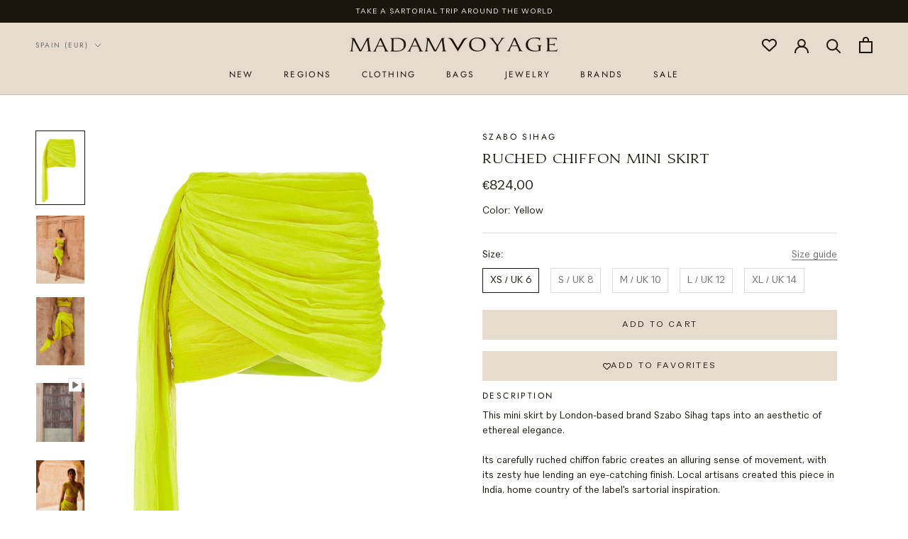

--- FILE ---
content_type: text/html; charset=utf-8
request_url: https://madamvoyage.com/products/szabo-sihag-ruched-chiffon-mini-skirt
body_size: 30827
content:
<!doctype html>

<html class="no-js template-product" lang="en">
  <head><meta charset="utf-8"> 
    <meta http-equiv="X-UA-Compatible" content="IE=edge,chrome=1">
    <meta name="viewport" content="width=device-width, initial-scale=1.0, height=device-height, minimum-scale=1.0, maximum-scale=1.0">
    <meta name="theme-color" content="">

    <!-- Google Tag Manager -->
    <script>(function(w,d,s,l,i){w[l]=w[l]||[];w[l].push({'gtm.start':
    new Date().getTime(),event:'gtm.js'});var f=d.getElementsByTagName(s)[0],
    j=d.createElement(s),dl=l!='dataLayer'?'&l='+l:'';j.async=true;j.src=
    'https://www.googletagmanager.com/gtm.js?id='+i+dl;f.parentNode.insertBefore(j,f);
    })(window,document,'script','dataLayer','GTM-MGSB7H7');</script>
    <!-- End Google Tag Manager -->
    <meta name= "facebook-domain-verification" content="qsa815tmu7q9b8x×8gdshutouzigzg" />
    <meta name="google-site-verification" content="BjcAPfwq_IZn-sJJtBL6ENlmFphckrvi9IMPOaju7s4" />
    <title>
      Szabo Sihag - Ruched Chiffon Mini Skirt &ndash; MADAMVOYAGE
    </title><meta name="description" content="This mini skirt by London-based brand Szabo Sihag taps into an aesthetic of ethereal elegance. Its carefully ruched chiffon fabric creates an alluring sense of movement, with its zesty hue lending an eye-catching finish. Local artisans created this piece in India, home country of the label&#39;s sartorial inspiration. Wear"><link rel="canonical" href="https://madamvoyage.com/products/szabo-sihag-ruched-chiffon-mini-skirt"><link rel="shortcut icon" href="//madamvoyage.com/cdn/shop/files/MV-Monogram_Earth_5x_413d3186-0b22-4d96-9071-ad49781d6d58_96x.png?v=1613787303" type="image/png"><meta property="og:type" content="product">
  <meta property="og:title" content="Ruched Chiffon Mini Skirt"><meta property="og:image" content="http://madamvoyage.com/cdn/shop/files/RuchedChiffonMiniSkirt.jpg?v=1735751111">
    <meta property="og:image:secure_url" content="https://madamvoyage.com/cdn/shop/files/RuchedChiffonMiniSkirt.jpg?v=1735751111">
    <meta property="og:image:width" content="1240">
    <meta property="og:image:height" content="1754"><meta property="product:price:amount" content="824,00">
  <meta property="product:price:currency" content="EUR"><meta property="og:description" content="This mini skirt by London-based brand Szabo Sihag taps into an aesthetic of ethereal elegance. Its carefully ruched chiffon fabric creates an alluring sense of movement, with its zesty hue lending an eye-catching finish. Local artisans created this piece in India, home country of the label&#39;s sartorial inspiration. Wear"><meta property="og:url" content="https://madamvoyage.com/products/szabo-sihag-ruched-chiffon-mini-skirt">
<meta property="og:site_name" content="MADAMVOYAGE"><meta name="twitter:card" content="summary"><meta name="twitter:title" content="Ruched Chiffon Mini Skirt">
  <meta name="twitter:description" content="This mini skirt by London-based brand Szabo Sihag taps into an aesthetic of ethereal elegance.

Its carefully ruched chiffon fabric creates an alluring sense of movement, with its zesty hue lending an eye-catching finish. Local artisans created this piece in India, home country of the label&#39;s sartorial inspiration.

Wear with the matching crop top for an unforgettably radiant look.">
  <meta name="twitter:image" content="https://madamvoyage.com/cdn/shop/files/RuchedChiffonMiniSkirt_600x600_crop_center.jpg?v=1735751111">
    <link rel="preload" href="//madamvoyage.com/cdn/shop/t/22/assets/font-UmericaWide.woff2?v=83093751447188204391690530738" as="font" type="font/woff2" crossorigin>
<link rel="preload" href="//madamvoyage.com/cdn/shop/t/22/assets/font-UmericaWide.woff?v=134340386080361128931690530738" as="font" type="font/woff2" crossorigin>
<link rel="preload" href="//madamvoyage.com/cdn/shop/t/22/assets/font-QuarionBook.woff2?v=3778020826723150971690530738" as="font" type="font/woff2" crossorigin>
<link rel="preload" href="//madamvoyage.com/cdn/shop/t/22/assets/font-QuarionBook.woff?v=9094277332444572341690530738" as="font" type="font/woff2" crossorigin>

<style>
  @font-face {
    font-family: 'Umerica Wide';
    src: url(//madamvoyage.com/cdn/shop/t/22/assets/font-UmericaWide.woff2?v=83093751447188204391690530738) format('woff2'),
    url(//madamvoyage.com/cdn/shop/t/22/assets/font-UmericaWide.woff?v=134340386080361128931690530738) format('woff');
    font-weight: normal;
    font-style: normal;
    font-display: swap;
  }

  @font-face {
    font-family: 'Quarion Book';
    src: url(//madamvoyage.com/cdn/shop/t/22/assets/font-QuarionBook.woff2?v=3778020826723150971690530738) format('woff2'),
        url(//madamvoyage.com/cdn/shop/t/22/assets/font-QuarionBook.woff?v=9094277332444572341690530738) format('woff');
    font-weight: normal;
    font-style: normal;
    font-display: swap;
  }

  @font-face {
  font-family: Jost;
  font-weight: 400;
  font-style: normal;
  font-display: fallback;
  src: url("//madamvoyage.com/cdn/fonts/jost/jost_n4.d47a1b6347ce4a4c9f437608011273009d91f2b7.woff2") format("woff2"),
       url("//madamvoyage.com/cdn/fonts/jost/jost_n4.791c46290e672b3f85c3d1c651ef2efa3819eadd.woff") format("woff");
}

  @font-face {
  font-family: Roboto;
  font-weight: 300;
  font-style: normal;
  font-display: fallback;
  src: url("//madamvoyage.com/cdn/fonts/roboto/roboto_n3.9ac06d5955eb603264929711f38e40623ddc14db.woff2") format("woff2"),
       url("//madamvoyage.com/cdn/fonts/roboto/roboto_n3.797df4bf78042ba6106158fcf6a8d0e116fbfdae.woff") format("woff");
}


  @font-face {
  font-family: Roboto;
  font-weight: 400;
  font-style: normal;
  font-display: fallback;
  src: url("//madamvoyage.com/cdn/fonts/roboto/roboto_n4.2019d890f07b1852f56ce63ba45b2db45d852cba.woff2") format("woff2"),
       url("//madamvoyage.com/cdn/fonts/roboto/roboto_n4.238690e0007583582327135619c5f7971652fa9d.woff") format("woff");
}

  @font-face {
  font-family: Roboto;
  font-weight: 300;
  font-style: italic;
  font-display: fallback;
  src: url("//madamvoyage.com/cdn/fonts/roboto/roboto_i3.7ba64865c0576ce320cbaa5e1e04a91d9daa2d3a.woff2") format("woff2"),
       url("//madamvoyage.com/cdn/fonts/roboto/roboto_i3.d974836b0cbb56a5fb4f6622c83b31968fe4c5d0.woff") format("woff");
}

  @font-face {
  font-family: Roboto;
  font-weight: 400;
  font-style: italic;
  font-display: fallback;
  src: url("//madamvoyage.com/cdn/fonts/roboto/roboto_i4.57ce898ccda22ee84f49e6b57ae302250655e2d4.woff2") format("woff2"),
       url("//madamvoyage.com/cdn/fonts/roboto/roboto_i4.b21f3bd061cbcb83b824ae8c7671a82587b264bf.woff") format("woff");
}


  :root {
    

    --heading-font-family : 'Umerica Wide', serif;
    --heading-font-weight : normal;
    --heading-font-style  : normal;

    --subheading-font-family : Jost, sans-serif;
    --subheading-font-weight : 400;
    --subheading-font-style  : normal;

    --text-font-family : 'Quarion Book', sans-serif;
    --text-font-weight : normal;
    --text-font-style  : normal;

    --base-text-font-size   : 13px;
    --default-text-font-size: 14px;--background          : #ffffff;
    --background-rgb      : 255, 255, 255;
    --light-background    : #ffffff;
    --light-background-rgb: 255, 255, 255;
    --heading-color       : #1a150c;
    --text-color          : #1a150c;
    --text-color-rgb      : 26, 21, 12;
    --text-color-light    : #6d6d6d;
    --text-color-light-rgb: 109, 109, 109;
    --link-color          : #a17c5e;
    --link-color-rgb      : 161, 124, 94;
    --border-color        : #dddcdb;
    --border-color-rgb    : 221, 220, 219;

    --button-background    : #e6dbcd;
    --button-background-rgb: 230, 219, 205;
    --button-text-color    : #1a150c;

    --header-background       : #e6dbcd;
    --header-heading-color    : #1a150c;
    --header-light-text-color : #6d6d6d;
    --header-border-color     : #c7bdb0;

    --footer-background    : #e6dbcd;
    --footer-text-color    : #1a150c;
    --footer-heading-color : #1a150c;
    --footer-border-color  : #c7bdb0;

    --navigation-background      : #f4f0e5;
    --navigation-background-rgb  : 244, 240, 229;
    --navigation-text-color      : #1a150c;
    --navigation-text-color-light: rgba(26, 21, 12, 0.5);
    --navigation-border-color    : rgba(26, 21, 12, 0.25);

    --newsletter-popup-background     : #f4f0e5;
    --newsletter-popup-text-color     : #1a150c;
    --newsletter-popup-text-color-rgb : 26, 21, 12;

    --secondary-elements-background       : #f4f0e5;
    --secondary-elements-background-rgb   : 244, 240, 229;
    --secondary-elements-text-color       : #1a150c;
    --secondary-elements-text-color-light : rgba(26, 21, 12, 0.5);
    --secondary-elements-border-color     : rgba(26, 21, 12, 0.25);

    --product-sale-price-color    : #f94c43;
    --product-sale-price-color-rgb: 249, 76, 67;
    --product-star-rating: #f6a429;

    /* Shopify related variables */
    --payment-terms-background-color: #ffffff;

    /* Products */

    --horizontal-spacing-four-products-per-row: 40px;
        --horizontal-spacing-two-products-per-row : 40px;

    --vertical-spacing-four-products-per-row: 60px;
        --vertical-spacing-two-products-per-row : 75px;

    /* Animation */
    --drawer-transition-timing: cubic-bezier(0.645, 0.045, 0.355, 1);
    --header-base-height: 80px; /* We set a default for browsers that do not support CSS variables */

    /* Cursors */
    --cursor-zoom-in-svg    : url(//madamvoyage.com/cdn/shop/t/22/assets/cursor-zoom-in.svg?v=32558015851486247601690530738);
    --cursor-zoom-in-2x-svg : url(//madamvoyage.com/cdn/shop/t/22/assets/cursor-zoom-in-2x.svg?v=77801011824937744421690530738);
  }
</style>

<script>
  // IE11 does not have support for CSS variables, so we have to polyfill them
  if (!(((window || {}).CSS || {}).supports && window.CSS.supports('(--a: 0)'))) {
    const script = document.createElement('script');
    script.type = 'text/javascript';
    script.src = 'https://cdn.jsdelivr.net/npm/css-vars-ponyfill@2';
    script.onload = function() {
      cssVars({});
    };

    document.getElementsByTagName('head')[0].appendChild(script);
  }
</script>

    <script>window.performance && window.performance.mark && window.performance.mark('shopify.content_for_header.start');</script><meta name="facebook-domain-verification" content="qsa8i5tmu7q9b8xx8gdshutouzigzg">
<meta id="shopify-digital-wallet" name="shopify-digital-wallet" content="/44638240930/digital_wallets/dialog">
<meta name="shopify-checkout-api-token" content="c9b74ac3d1d59137fb06d1ec79d411bb">
<meta id="in-context-paypal-metadata" data-shop-id="44638240930" data-venmo-supported="false" data-environment="production" data-locale="en_US" data-paypal-v4="true" data-currency="EUR">
<link rel="alternate" type="application/json+oembed" href="https://madamvoyage.com/products/szabo-sihag-ruched-chiffon-mini-skirt.oembed">
<script async="async" src="/checkouts/internal/preloads.js?locale=en-ES"></script>
<script id="apple-pay-shop-capabilities" type="application/json">{"shopId":44638240930,"countryCode":"ES","currencyCode":"EUR","merchantCapabilities":["supports3DS"],"merchantId":"gid:\/\/shopify\/Shop\/44638240930","merchantName":"MADAMVOYAGE","requiredBillingContactFields":["postalAddress","email","phone"],"requiredShippingContactFields":["postalAddress","email","phone"],"shippingType":"shipping","supportedNetworks":["visa","maestro","masterCard","amex"],"total":{"type":"pending","label":"MADAMVOYAGE","amount":"1.00"},"shopifyPaymentsEnabled":true,"supportsSubscriptions":true}</script>
<script id="shopify-features" type="application/json">{"accessToken":"c9b74ac3d1d59137fb06d1ec79d411bb","betas":["rich-media-storefront-analytics"],"domain":"madamvoyage.com","predictiveSearch":true,"shopId":44638240930,"locale":"en"}</script>
<script>var Shopify = Shopify || {};
Shopify.shop = "madamvoyage.myshopify.com";
Shopify.locale = "en";
Shopify.currency = {"active":"EUR","rate":"1.0"};
Shopify.country = "ES";
Shopify.theme = {"name":"ID - July 2023 - Hero + About us","id":151389503821,"schema_name":"Prestige","schema_version":"5.7.0","theme_store_id":855,"role":"main"};
Shopify.theme.handle = "null";
Shopify.theme.style = {"id":null,"handle":null};
Shopify.cdnHost = "madamvoyage.com/cdn";
Shopify.routes = Shopify.routes || {};
Shopify.routes.root = "/";</script>
<script type="module">!function(o){(o.Shopify=o.Shopify||{}).modules=!0}(window);</script>
<script>!function(o){function n(){var o=[];function n(){o.push(Array.prototype.slice.apply(arguments))}return n.q=o,n}var t=o.Shopify=o.Shopify||{};t.loadFeatures=n(),t.autoloadFeatures=n()}(window);</script>
<script id="shop-js-analytics" type="application/json">{"pageType":"product"}</script>
<script defer="defer" async type="module" src="//madamvoyage.com/cdn/shopifycloud/shop-js/modules/v2/client.init-shop-cart-sync_IZsNAliE.en.esm.js"></script>
<script defer="defer" async type="module" src="//madamvoyage.com/cdn/shopifycloud/shop-js/modules/v2/chunk.common_0OUaOowp.esm.js"></script>
<script type="module">
  await import("//madamvoyage.com/cdn/shopifycloud/shop-js/modules/v2/client.init-shop-cart-sync_IZsNAliE.en.esm.js");
await import("//madamvoyage.com/cdn/shopifycloud/shop-js/modules/v2/chunk.common_0OUaOowp.esm.js");

  window.Shopify.SignInWithShop?.initShopCartSync?.({"fedCMEnabled":true,"windoidEnabled":true});

</script>
<script>(function() {
  var isLoaded = false;
  function asyncLoad() {
    if (isLoaded) return;
    isLoaded = true;
    var urls = ["\/\/cdn.shopify.com\/proxy\/c4b996dc9198a535880e51263d6a0e3ef82b65dd46427670780a1f71b0263074\/api.goaffpro.com\/loader.js?shop=madamvoyage.myshopify.com\u0026sp-cache-control=cHVibGljLCBtYXgtYWdlPTkwMA","https:\/\/gdprcdn.b-cdn.net\/js\/gdpr_cookie_consent.min.js?shop=madamvoyage.myshopify.com"];
    for (var i = 0; i < urls.length; i++) {
      var s = document.createElement('script');
      s.type = 'text/javascript';
      s.async = true;
      s.src = urls[i];
      var x = document.getElementsByTagName('script')[0];
      x.parentNode.insertBefore(s, x);
    }
  };
  if(window.attachEvent) {
    window.attachEvent('onload', asyncLoad);
  } else {
    window.addEventListener('load', asyncLoad, false);
  }
})();</script>
<script id="__st">var __st={"a":44638240930,"offset":3600,"reqid":"0721bdc7-8540-478e-a226-5663920cabb7-1768505416","pageurl":"madamvoyage.com\/products\/szabo-sihag-ruched-chiffon-mini-skirt","u":"037c5dc8681d","p":"product","rtyp":"product","rid":8881748934989};</script>
<script>window.ShopifyPaypalV4VisibilityTracking = true;</script>
<script id="captcha-bootstrap">!function(){'use strict';const t='contact',e='account',n='new_comment',o=[[t,t],['blogs',n],['comments',n],[t,'customer']],c=[[e,'customer_login'],[e,'guest_login'],[e,'recover_customer_password'],[e,'create_customer']],r=t=>t.map((([t,e])=>`form[action*='/${t}']:not([data-nocaptcha='true']) input[name='form_type'][value='${e}']`)).join(','),a=t=>()=>t?[...document.querySelectorAll(t)].map((t=>t.form)):[];function s(){const t=[...o],e=r(t);return a(e)}const i='password',u='form_key',d=['recaptcha-v3-token','g-recaptcha-response','h-captcha-response',i],f=()=>{try{return window.sessionStorage}catch{return}},m='__shopify_v',_=t=>t.elements[u];function p(t,e,n=!1){try{const o=window.sessionStorage,c=JSON.parse(o.getItem(e)),{data:r}=function(t){const{data:e,action:n}=t;return t[m]||n?{data:e,action:n}:{data:t,action:n}}(c);for(const[e,n]of Object.entries(r))t.elements[e]&&(t.elements[e].value=n);n&&o.removeItem(e)}catch(o){console.error('form repopulation failed',{error:o})}}const l='form_type',E='cptcha';function T(t){t.dataset[E]=!0}const w=window,h=w.document,L='Shopify',v='ce_forms',y='captcha';let A=!1;((t,e)=>{const n=(g='f06e6c50-85a8-45c8-87d0-21a2b65856fe',I='https://cdn.shopify.com/shopifycloud/storefront-forms-hcaptcha/ce_storefront_forms_captcha_hcaptcha.v1.5.2.iife.js',D={infoText:'Protected by hCaptcha',privacyText:'Privacy',termsText:'Terms'},(t,e,n)=>{const o=w[L][v],c=o.bindForm;if(c)return c(t,g,e,D).then(n);var r;o.q.push([[t,g,e,D],n]),r=I,A||(h.body.append(Object.assign(h.createElement('script'),{id:'captcha-provider',async:!0,src:r})),A=!0)});var g,I,D;w[L]=w[L]||{},w[L][v]=w[L][v]||{},w[L][v].q=[],w[L][y]=w[L][y]||{},w[L][y].protect=function(t,e){n(t,void 0,e),T(t)},Object.freeze(w[L][y]),function(t,e,n,w,h,L){const[v,y,A,g]=function(t,e,n){const i=e?o:[],u=t?c:[],d=[...i,...u],f=r(d),m=r(i),_=r(d.filter((([t,e])=>n.includes(e))));return[a(f),a(m),a(_),s()]}(w,h,L),I=t=>{const e=t.target;return e instanceof HTMLFormElement?e:e&&e.form},D=t=>v().includes(t);t.addEventListener('submit',(t=>{const e=I(t);if(!e)return;const n=D(e)&&!e.dataset.hcaptchaBound&&!e.dataset.recaptchaBound,o=_(e),c=g().includes(e)&&(!o||!o.value);(n||c)&&t.preventDefault(),c&&!n&&(function(t){try{if(!f())return;!function(t){const e=f();if(!e)return;const n=_(t);if(!n)return;const o=n.value;o&&e.removeItem(o)}(t);const e=Array.from(Array(32),(()=>Math.random().toString(36)[2])).join('');!function(t,e){_(t)||t.append(Object.assign(document.createElement('input'),{type:'hidden',name:u})),t.elements[u].value=e}(t,e),function(t,e){const n=f();if(!n)return;const o=[...t.querySelectorAll(`input[type='${i}']`)].map((({name:t})=>t)),c=[...d,...o],r={};for(const[a,s]of new FormData(t).entries())c.includes(a)||(r[a]=s);n.setItem(e,JSON.stringify({[m]:1,action:t.action,data:r}))}(t,e)}catch(e){console.error('failed to persist form',e)}}(e),e.submit())}));const S=(t,e)=>{t&&!t.dataset[E]&&(n(t,e.some((e=>e===t))),T(t))};for(const o of['focusin','change'])t.addEventListener(o,(t=>{const e=I(t);D(e)&&S(e,y())}));const B=e.get('form_key'),M=e.get(l),P=B&&M;t.addEventListener('DOMContentLoaded',(()=>{const t=y();if(P)for(const e of t)e.elements[l].value===M&&p(e,B);[...new Set([...A(),...v().filter((t=>'true'===t.dataset.shopifyCaptcha))])].forEach((e=>S(e,t)))}))}(h,new URLSearchParams(w.location.search),n,t,e,['guest_login'])})(!0,!0)}();</script>
<script integrity="sha256-4kQ18oKyAcykRKYeNunJcIwy7WH5gtpwJnB7kiuLZ1E=" data-source-attribution="shopify.loadfeatures" defer="defer" src="//madamvoyage.com/cdn/shopifycloud/storefront/assets/storefront/load_feature-a0a9edcb.js" crossorigin="anonymous"></script>
<script data-source-attribution="shopify.dynamic_checkout.dynamic.init">var Shopify=Shopify||{};Shopify.PaymentButton=Shopify.PaymentButton||{isStorefrontPortableWallets:!0,init:function(){window.Shopify.PaymentButton.init=function(){};var t=document.createElement("script");t.src="https://madamvoyage.com/cdn/shopifycloud/portable-wallets/latest/portable-wallets.en.js",t.type="module",document.head.appendChild(t)}};
</script>
<script data-source-attribution="shopify.dynamic_checkout.buyer_consent">
  function portableWalletsHideBuyerConsent(e){var t=document.getElementById("shopify-buyer-consent"),n=document.getElementById("shopify-subscription-policy-button");t&&n&&(t.classList.add("hidden"),t.setAttribute("aria-hidden","true"),n.removeEventListener("click",e))}function portableWalletsShowBuyerConsent(e){var t=document.getElementById("shopify-buyer-consent"),n=document.getElementById("shopify-subscription-policy-button");t&&n&&(t.classList.remove("hidden"),t.removeAttribute("aria-hidden"),n.addEventListener("click",e))}window.Shopify?.PaymentButton&&(window.Shopify.PaymentButton.hideBuyerConsent=portableWalletsHideBuyerConsent,window.Shopify.PaymentButton.showBuyerConsent=portableWalletsShowBuyerConsent);
</script>
<script data-source-attribution="shopify.dynamic_checkout.cart.bootstrap">document.addEventListener("DOMContentLoaded",(function(){function t(){return document.querySelector("shopify-accelerated-checkout-cart, shopify-accelerated-checkout")}if(t())Shopify.PaymentButton.init();else{new MutationObserver((function(e,n){t()&&(Shopify.PaymentButton.init(),n.disconnect())})).observe(document.body,{childList:!0,subtree:!0})}}));
</script>
<link id="shopify-accelerated-checkout-styles" rel="stylesheet" media="screen" href="https://madamvoyage.com/cdn/shopifycloud/portable-wallets/latest/accelerated-checkout-backwards-compat.css" crossorigin="anonymous">
<style id="shopify-accelerated-checkout-cart">
        #shopify-buyer-consent {
  margin-top: 1em;
  display: inline-block;
  width: 100%;
}

#shopify-buyer-consent.hidden {
  display: none;
}

#shopify-subscription-policy-button {
  background: none;
  border: none;
  padding: 0;
  text-decoration: underline;
  font-size: inherit;
  cursor: pointer;
}

#shopify-subscription-policy-button::before {
  box-shadow: none;
}

      </style>

<script>window.performance && window.performance.mark && window.performance.mark('shopify.content_for_header.end');</script>

    <link rel="stylesheet" href="//madamvoyage.com/cdn/shop/t/22/assets/theme.css?v=144571464310410346121715610502">

    <script>// This allows to expose several variables to the global scope, to be used in scripts
      window.theme = {
        pageType: "product",
        moneyFormat: "€{{amount_with_comma_separator}}",
        moneyWithCurrencyFormat: "€{{amount_with_comma_separator}} EUR",
        currencyCodeEnabled: false,
        productImageSize: "tall",
        searchMode: "product",
        showPageTransition: false,
        showElementStaggering: false,
        showImageZooming: true
      };

      window.routes = {
        rootUrl: "\/",
        rootUrlWithoutSlash: '',
        cartUrl: "\/cart",
        cartAddUrl: "\/cart\/add",
        cartChangeUrl: "\/cart\/change",
        searchUrl: "\/search",
        productRecommendationsUrl: "\/recommendations\/products"
      };

      window.languages = {
        cartAddNote: "Add Order Note",
        cartEditNote: "Edit Order Note",
        productImageLoadingError: "This image could not be loaded. Please try to reload the page.",
        productFormAddToCart: "Add to cart",
        productFormUnavailable: "Unavailable",
        productFormSoldOut: "Sold Out",
        shippingEstimatorOneResult: "1 option available:",
        shippingEstimatorMoreResults: "{{count}} options available:",
        shippingEstimatorNoResults: "No shipping could be found"
      };

      window.lazySizesConfig = {
        loadHidden: false,
        hFac: 0.5,
        expFactor: 2,
        ricTimeout: 150,
        lazyClass: 'Image--lazyLoad',
        loadingClass: 'Image--lazyLoading',
        loadedClass: 'Image--lazyLoaded'
      };

      document.documentElement.className = document.documentElement.className.replace('no-js', 'js');
      document.documentElement.style.setProperty('--window-height', window.innerHeight + 'px');

      // We do a quick detection of some features (we could use Modernizr but for so little...)
      (function() {
        document.documentElement.className += ((window.CSS && window.CSS.supports('(position: sticky) or (position: -webkit-sticky)')) ? ' supports-sticky' : ' no-supports-sticky');
        document.documentElement.className += (window.matchMedia('(-moz-touch-enabled: 1), (hover: none)')).matches ? ' no-supports-hover' : ' supports-hover';
      }());

      
    </script>

    <script src="//madamvoyage.com/cdn/shop/t/22/assets/lazysizes.min.js?v=174358363404432586981690530738" async></script><script src="//madamvoyage.com/cdn/shop/t/22/assets/libs.min.js?v=26178543184394469741690530738" defer></script>
    <script src="//madamvoyage.com/cdn/shop/t/22/assets/theme.js?v=154163103643136502311700748794" defer></script>
    <script src="//madamvoyage.com/cdn/shop/t/22/assets/custom.js?v=87559618370907236561702599840" defer></script>

    <script>
      (function () {
        window.onpageshow = function() {
          if (window.theme.showPageTransition) {
            var pageTransition = document.querySelector('.PageTransition');

            if (pageTransition) {
              pageTransition.style.visibility = 'visible';
              pageTransition.style.opacity = '0';
            }
          }

          // When the page is loaded from the cache, we have to reload the cart content
          document.documentElement.dispatchEvent(new CustomEvent('cart:refresh', {
            bubbles: true
          }));
        };
      })();
    </script>

    
  <script type="application/ld+json">
  {
    "@context": "http://schema.org",
    "@type": "Product",
    "offers": [{
          "@type": "Offer",
          "name": "Yellow \/ XS",
          "availability":"https://schema.org/InStock",
          "price": 824.0,
          "priceCurrency": "EUR",
          "priceValidUntil": "2026-01-25","sku": "ruched-chiffon-mini-skirt-yellow-xxs","url": "/products/szabo-sihag-ruched-chiffon-mini-skirt?variant=48344655266125"
        },
{
          "@type": "Offer",
          "name": "Yellow \/ S",
          "availability":"https://schema.org/InStock",
          "price": 824.0,
          "priceCurrency": "EUR",
          "priceValidUntil": "2026-01-25","sku": "ruched-chiffon-mini-skirt-yellow-xs","url": "/products/szabo-sihag-ruched-chiffon-mini-skirt?variant=48344655298893"
        },
{
          "@type": "Offer",
          "name": "Yellow \/ M",
          "availability":"https://schema.org/InStock",
          "price": 824.0,
          "priceCurrency": "EUR",
          "priceValidUntil": "2026-01-25","sku": "ruched-chiffon-mini-skirt-yellow-s","url": "/products/szabo-sihag-ruched-chiffon-mini-skirt?variant=48344655331661"
        },
{
          "@type": "Offer",
          "name": "Yellow \/ L",
          "availability":"https://schema.org/InStock",
          "price": 824.0,
          "priceCurrency": "EUR",
          "priceValidUntil": "2026-01-25","sku": "ruched-chiffon-mini-skirt-yellow-m","url": "/products/szabo-sihag-ruched-chiffon-mini-skirt?variant=48344655364429"
        },
{
          "@type": "Offer",
          "name": "Yellow \/ XL",
          "availability":"https://schema.org/InStock",
          "price": 824.0,
          "priceCurrency": "EUR",
          "priceValidUntil": "2026-01-25","sku": "ruched-chiffon-mini-skirt-yellow-l","url": "/products/szabo-sihag-ruched-chiffon-mini-skirt?variant=48344655397197"
        }
],
    "brand": {
      "name": "Szabo Sihag"
    },
    "name": "Ruched Chiffon Mini Skirt",
    "description": "This mini skirt by London-based brand Szabo Sihag taps into an aesthetic of ethereal elegance.\n\nIts carefully ruched chiffon fabric creates an alluring sense of movement, with its zesty hue lending an eye-catching finish. Local artisans created this piece in India, home country of the label's sartorial inspiration.\n\nWear with the matching crop top for an unforgettably radiant look.",
    "category": "Clothing",
    "url": "/products/szabo-sihag-ruched-chiffon-mini-skirt",
    "sku": "ruched-chiffon-mini-skirt-yellow-xxs",
    "image": {
      "@type": "ImageObject",
      "url": "https://madamvoyage.com/cdn/shop/files/RuchedChiffonMiniSkirt_1024x.jpg?v=1735751111",
      "image": "https://madamvoyage.com/cdn/shop/files/RuchedChiffonMiniSkirt_1024x.jpg?v=1735751111",
      "name": "Ruched Chiffon Mini Skirt",
      "width": "1024",
      "height": "1024"
    }
  }
  </script>



  <script type="application/ld+json">
  {
    "@context": "http://schema.org",
    "@type": "BreadcrumbList",
  "itemListElement": [{
      "@type": "ListItem",
      "position": 1,
      "name": "Home",
      "item": "https://madamvoyage.com"
    },{
          "@type": "ListItem",
          "position": 2,
          "name": "Ruched Chiffon Mini Skirt",
          "item": "https://madamvoyage.com/products/szabo-sihag-ruched-chiffon-mini-skirt"
        }]
  }
  </script>

    <meta name="facebook-domain-verification" content="qsa8i5tmu7q9b8xx8gdshutouzigzg" />
    

<script type="text/javascript">
window.dataLayer = window.dataLayer || [];

window.appStart = function(){
  window.productPageHandle = function(){

    var productName = "Ruched Chiffon Mini Skirt";
    var productId = "8881748934989";
    var productPrice = "824,00";
    var productBrand = "Szabo Sihag";
    var productCollection = "All products";
    var productType = "Clothing";
    var productSku = "ruched-chiffon-mini-skirt-yellow-xxs";
    var productVariantId = "48344655266125";
    var productVariantTitle = "Yellow / XS";

    window.dataLayer.push({
      event: "analyzify_productDetail",
      productId: productId,
      productName: productName,
      productPrice: productPrice,
      productBrand: productBrand,
      productCategory: productCollection,
      productType: productType,
      productSku: productSku,
      productVariantId: productVariantId,
      productVariantTitle: productVariantTitle,
      currency: "EUR",
    });
  };

  window.allPageHandle = function(){
    window.dataLayer.push({
      event: "ga4kit_info",
      contentGroup: "product",
      
        userType: "visitor",
      
    });
  };
  allPageHandle();
      
  
    productPageHandle();
  

}
appStart();
</script>
  <link href="https://monorail-edge.shopifysvc.com" rel="dns-prefetch">
<script>(function(){if ("sendBeacon" in navigator && "performance" in window) {try {var session_token_from_headers = performance.getEntriesByType('navigation')[0].serverTiming.find(x => x.name == '_s').description;} catch {var session_token_from_headers = undefined;}var session_cookie_matches = document.cookie.match(/_shopify_s=([^;]*)/);var session_token_from_cookie = session_cookie_matches && session_cookie_matches.length === 2 ? session_cookie_matches[1] : "";var session_token = session_token_from_headers || session_token_from_cookie || "";function handle_abandonment_event(e) {var entries = performance.getEntries().filter(function(entry) {return /monorail-edge.shopifysvc.com/.test(entry.name);});if (!window.abandonment_tracked && entries.length === 0) {window.abandonment_tracked = true;var currentMs = Date.now();var navigation_start = performance.timing.navigationStart;var payload = {shop_id: 44638240930,url: window.location.href,navigation_start,duration: currentMs - navigation_start,session_token,page_type: "product"};window.navigator.sendBeacon("https://monorail-edge.shopifysvc.com/v1/produce", JSON.stringify({schema_id: "online_store_buyer_site_abandonment/1.1",payload: payload,metadata: {event_created_at_ms: currentMs,event_sent_at_ms: currentMs}}));}}window.addEventListener('pagehide', handle_abandonment_event);}}());</script>
<script id="web-pixels-manager-setup">(function e(e,d,r,n,o){if(void 0===o&&(o={}),!Boolean(null===(a=null===(i=window.Shopify)||void 0===i?void 0:i.analytics)||void 0===a?void 0:a.replayQueue)){var i,a;window.Shopify=window.Shopify||{};var t=window.Shopify;t.analytics=t.analytics||{};var s=t.analytics;s.replayQueue=[],s.publish=function(e,d,r){return s.replayQueue.push([e,d,r]),!0};try{self.performance.mark("wpm:start")}catch(e){}var l=function(){var e={modern:/Edge?\/(1{2}[4-9]|1[2-9]\d|[2-9]\d{2}|\d{4,})\.\d+(\.\d+|)|Firefox\/(1{2}[4-9]|1[2-9]\d|[2-9]\d{2}|\d{4,})\.\d+(\.\d+|)|Chrom(ium|e)\/(9{2}|\d{3,})\.\d+(\.\d+|)|(Maci|X1{2}).+ Version\/(15\.\d+|(1[6-9]|[2-9]\d|\d{3,})\.\d+)([,.]\d+|)( \(\w+\)|)( Mobile\/\w+|) Safari\/|Chrome.+OPR\/(9{2}|\d{3,})\.\d+\.\d+|(CPU[ +]OS|iPhone[ +]OS|CPU[ +]iPhone|CPU IPhone OS|CPU iPad OS)[ +]+(15[._]\d+|(1[6-9]|[2-9]\d|\d{3,})[._]\d+)([._]\d+|)|Android:?[ /-](13[3-9]|1[4-9]\d|[2-9]\d{2}|\d{4,})(\.\d+|)(\.\d+|)|Android.+Firefox\/(13[5-9]|1[4-9]\d|[2-9]\d{2}|\d{4,})\.\d+(\.\d+|)|Android.+Chrom(ium|e)\/(13[3-9]|1[4-9]\d|[2-9]\d{2}|\d{4,})\.\d+(\.\d+|)|SamsungBrowser\/([2-9]\d|\d{3,})\.\d+/,legacy:/Edge?\/(1[6-9]|[2-9]\d|\d{3,})\.\d+(\.\d+|)|Firefox\/(5[4-9]|[6-9]\d|\d{3,})\.\d+(\.\d+|)|Chrom(ium|e)\/(5[1-9]|[6-9]\d|\d{3,})\.\d+(\.\d+|)([\d.]+$|.*Safari\/(?![\d.]+ Edge\/[\d.]+$))|(Maci|X1{2}).+ Version\/(10\.\d+|(1[1-9]|[2-9]\d|\d{3,})\.\d+)([,.]\d+|)( \(\w+\)|)( Mobile\/\w+|) Safari\/|Chrome.+OPR\/(3[89]|[4-9]\d|\d{3,})\.\d+\.\d+|(CPU[ +]OS|iPhone[ +]OS|CPU[ +]iPhone|CPU IPhone OS|CPU iPad OS)[ +]+(10[._]\d+|(1[1-9]|[2-9]\d|\d{3,})[._]\d+)([._]\d+|)|Android:?[ /-](13[3-9]|1[4-9]\d|[2-9]\d{2}|\d{4,})(\.\d+|)(\.\d+|)|Mobile Safari.+OPR\/([89]\d|\d{3,})\.\d+\.\d+|Android.+Firefox\/(13[5-9]|1[4-9]\d|[2-9]\d{2}|\d{4,})\.\d+(\.\d+|)|Android.+Chrom(ium|e)\/(13[3-9]|1[4-9]\d|[2-9]\d{2}|\d{4,})\.\d+(\.\d+|)|Android.+(UC? ?Browser|UCWEB|U3)[ /]?(15\.([5-9]|\d{2,})|(1[6-9]|[2-9]\d|\d{3,})\.\d+)\.\d+|SamsungBrowser\/(5\.\d+|([6-9]|\d{2,})\.\d+)|Android.+MQ{2}Browser\/(14(\.(9|\d{2,})|)|(1[5-9]|[2-9]\d|\d{3,})(\.\d+|))(\.\d+|)|K[Aa][Ii]OS\/(3\.\d+|([4-9]|\d{2,})\.\d+)(\.\d+|)/},d=e.modern,r=e.legacy,n=navigator.userAgent;return n.match(d)?"modern":n.match(r)?"legacy":"unknown"}(),u="modern"===l?"modern":"legacy",c=(null!=n?n:{modern:"",legacy:""})[u],f=function(e){return[e.baseUrl,"/wpm","/b",e.hashVersion,"modern"===e.buildTarget?"m":"l",".js"].join("")}({baseUrl:d,hashVersion:r,buildTarget:u}),m=function(e){var d=e.version,r=e.bundleTarget,n=e.surface,o=e.pageUrl,i=e.monorailEndpoint;return{emit:function(e){var a=e.status,t=e.errorMsg,s=(new Date).getTime(),l=JSON.stringify({metadata:{event_sent_at_ms:s},events:[{schema_id:"web_pixels_manager_load/3.1",payload:{version:d,bundle_target:r,page_url:o,status:a,surface:n,error_msg:t},metadata:{event_created_at_ms:s}}]});if(!i)return console&&console.warn&&console.warn("[Web Pixels Manager] No Monorail endpoint provided, skipping logging."),!1;try{return self.navigator.sendBeacon.bind(self.navigator)(i,l)}catch(e){}var u=new XMLHttpRequest;try{return u.open("POST",i,!0),u.setRequestHeader("Content-Type","text/plain"),u.send(l),!0}catch(e){return console&&console.warn&&console.warn("[Web Pixels Manager] Got an unhandled error while logging to Monorail."),!1}}}}({version:r,bundleTarget:l,surface:e.surface,pageUrl:self.location.href,monorailEndpoint:e.monorailEndpoint});try{o.browserTarget=l,function(e){var d=e.src,r=e.async,n=void 0===r||r,o=e.onload,i=e.onerror,a=e.sri,t=e.scriptDataAttributes,s=void 0===t?{}:t,l=document.createElement("script"),u=document.querySelector("head"),c=document.querySelector("body");if(l.async=n,l.src=d,a&&(l.integrity=a,l.crossOrigin="anonymous"),s)for(var f in s)if(Object.prototype.hasOwnProperty.call(s,f))try{l.dataset[f]=s[f]}catch(e){}if(o&&l.addEventListener("load",o),i&&l.addEventListener("error",i),u)u.appendChild(l);else{if(!c)throw new Error("Did not find a head or body element to append the script");c.appendChild(l)}}({src:f,async:!0,onload:function(){if(!function(){var e,d;return Boolean(null===(d=null===(e=window.Shopify)||void 0===e?void 0:e.analytics)||void 0===d?void 0:d.initialized)}()){var d=window.webPixelsManager.init(e)||void 0;if(d){var r=window.Shopify.analytics;r.replayQueue.forEach((function(e){var r=e[0],n=e[1],o=e[2];d.publishCustomEvent(r,n,o)})),r.replayQueue=[],r.publish=d.publishCustomEvent,r.visitor=d.visitor,r.initialized=!0}}},onerror:function(){return m.emit({status:"failed",errorMsg:"".concat(f," has failed to load")})},sri:function(e){var d=/^sha384-[A-Za-z0-9+/=]+$/;return"string"==typeof e&&d.test(e)}(c)?c:"",scriptDataAttributes:o}),m.emit({status:"loading"})}catch(e){m.emit({status:"failed",errorMsg:(null==e?void 0:e.message)||"Unknown error"})}}})({shopId: 44638240930,storefrontBaseUrl: "https://madamvoyage.com",extensionsBaseUrl: "https://extensions.shopifycdn.com/cdn/shopifycloud/web-pixels-manager",monorailEndpoint: "https://monorail-edge.shopifysvc.com/unstable/produce_batch",surface: "storefront-renderer",enabledBetaFlags: ["2dca8a86"],webPixelsConfigList: [{"id":"2173698381","configuration":"{\"shop\":\"madamvoyage.myshopify.com\",\"cookie_duration\":\"604800\"}","eventPayloadVersion":"v1","runtimeContext":"STRICT","scriptVersion":"a2e7513c3708f34b1f617d7ce88f9697","type":"APP","apiClientId":2744533,"privacyPurposes":["ANALYTICS","MARKETING"],"dataSharingAdjustments":{"protectedCustomerApprovalScopes":["read_customer_address","read_customer_email","read_customer_name","read_customer_personal_data","read_customer_phone"]}},{"id":"691863885","configuration":"{\"config\":\"{\\\"pixel_id\\\":\\\"G-5D3LKDTH6G\\\",\\\"gtag_events\\\":[{\\\"type\\\":\\\"purchase\\\",\\\"action_label\\\":\\\"G-5D3LKDTH6G\\\"},{\\\"type\\\":\\\"page_view\\\",\\\"action_label\\\":\\\"G-5D3LKDTH6G\\\"},{\\\"type\\\":\\\"view_item\\\",\\\"action_label\\\":\\\"G-5D3LKDTH6G\\\"},{\\\"type\\\":\\\"search\\\",\\\"action_label\\\":\\\"G-5D3LKDTH6G\\\"},{\\\"type\\\":\\\"add_to_cart\\\",\\\"action_label\\\":\\\"G-5D3LKDTH6G\\\"},{\\\"type\\\":\\\"begin_checkout\\\",\\\"action_label\\\":\\\"G-5D3LKDTH6G\\\"},{\\\"type\\\":\\\"add_payment_info\\\",\\\"action_label\\\":\\\"G-5D3LKDTH6G\\\"}],\\\"enable_monitoring_mode\\\":true}\"}","eventPayloadVersion":"v1","runtimeContext":"OPEN","scriptVersion":"b2a88bafab3e21179ed38636efcd8a93","type":"APP","apiClientId":1780363,"privacyPurposes":[],"dataSharingAdjustments":{"protectedCustomerApprovalScopes":["read_customer_address","read_customer_email","read_customer_name","read_customer_personal_data","read_customer_phone"]}},{"id":"327909709","configuration":"{\"pixel_id\":\"913922092437378\",\"pixel_type\":\"facebook_pixel\",\"metaapp_system_user_token\":\"-\"}","eventPayloadVersion":"v1","runtimeContext":"OPEN","scriptVersion":"ca16bc87fe92b6042fbaa3acc2fbdaa6","type":"APP","apiClientId":2329312,"privacyPurposes":["ANALYTICS","MARKETING","SALE_OF_DATA"],"dataSharingAdjustments":{"protectedCustomerApprovalScopes":["read_customer_address","read_customer_email","read_customer_name","read_customer_personal_data","read_customer_phone"]}},{"id":"shopify-app-pixel","configuration":"{}","eventPayloadVersion":"v1","runtimeContext":"STRICT","scriptVersion":"0450","apiClientId":"shopify-pixel","type":"APP","privacyPurposes":["ANALYTICS","MARKETING"]},{"id":"shopify-custom-pixel","eventPayloadVersion":"v1","runtimeContext":"LAX","scriptVersion":"0450","apiClientId":"shopify-pixel","type":"CUSTOM","privacyPurposes":["ANALYTICS","MARKETING"]}],isMerchantRequest: false,initData: {"shop":{"name":"MADAMVOYAGE","paymentSettings":{"currencyCode":"EUR"},"myshopifyDomain":"madamvoyage.myshopify.com","countryCode":"ES","storefrontUrl":"https:\/\/madamvoyage.com"},"customer":null,"cart":null,"checkout":null,"productVariants":[{"price":{"amount":824.0,"currencyCode":"EUR"},"product":{"title":"Ruched Chiffon Mini Skirt","vendor":"Szabo Sihag","id":"8881748934989","untranslatedTitle":"Ruched Chiffon Mini Skirt","url":"\/products\/szabo-sihag-ruched-chiffon-mini-skirt","type":"Clothing"},"id":"48344655266125","image":{"src":"\/\/madamvoyage.com\/cdn\/shop\/files\/RuchedChiffonMiniSkirt.jpg?v=1735751111"},"sku":"ruched-chiffon-mini-skirt-yellow-xxs","title":"Yellow \/ XS","untranslatedTitle":"Yellow \/ XS"},{"price":{"amount":824.0,"currencyCode":"EUR"},"product":{"title":"Ruched Chiffon Mini Skirt","vendor":"Szabo Sihag","id":"8881748934989","untranslatedTitle":"Ruched Chiffon Mini Skirt","url":"\/products\/szabo-sihag-ruched-chiffon-mini-skirt","type":"Clothing"},"id":"48344655298893","image":{"src":"\/\/madamvoyage.com\/cdn\/shop\/files\/RuchedChiffonMiniSkirt.jpg?v=1735751111"},"sku":"ruched-chiffon-mini-skirt-yellow-xs","title":"Yellow \/ S","untranslatedTitle":"Yellow \/ S"},{"price":{"amount":824.0,"currencyCode":"EUR"},"product":{"title":"Ruched Chiffon Mini Skirt","vendor":"Szabo Sihag","id":"8881748934989","untranslatedTitle":"Ruched Chiffon Mini Skirt","url":"\/products\/szabo-sihag-ruched-chiffon-mini-skirt","type":"Clothing"},"id":"48344655331661","image":{"src":"\/\/madamvoyage.com\/cdn\/shop\/files\/RuchedChiffonMiniSkirt.jpg?v=1735751111"},"sku":"ruched-chiffon-mini-skirt-yellow-s","title":"Yellow \/ M","untranslatedTitle":"Yellow \/ M"},{"price":{"amount":824.0,"currencyCode":"EUR"},"product":{"title":"Ruched Chiffon Mini Skirt","vendor":"Szabo Sihag","id":"8881748934989","untranslatedTitle":"Ruched Chiffon Mini Skirt","url":"\/products\/szabo-sihag-ruched-chiffon-mini-skirt","type":"Clothing"},"id":"48344655364429","image":{"src":"\/\/madamvoyage.com\/cdn\/shop\/files\/RuchedChiffonMiniSkirt.jpg?v=1735751111"},"sku":"ruched-chiffon-mini-skirt-yellow-m","title":"Yellow \/ L","untranslatedTitle":"Yellow \/ L"},{"price":{"amount":824.0,"currencyCode":"EUR"},"product":{"title":"Ruched Chiffon Mini Skirt","vendor":"Szabo Sihag","id":"8881748934989","untranslatedTitle":"Ruched Chiffon Mini Skirt","url":"\/products\/szabo-sihag-ruched-chiffon-mini-skirt","type":"Clothing"},"id":"48344655397197","image":{"src":"\/\/madamvoyage.com\/cdn\/shop\/files\/RuchedChiffonMiniSkirt.jpg?v=1735751111"},"sku":"ruched-chiffon-mini-skirt-yellow-l","title":"Yellow \/ XL","untranslatedTitle":"Yellow \/ XL"}],"purchasingCompany":null},},"https://madamvoyage.com/cdn","fcfee988w5aeb613cpc8e4bc33m6693e112",{"modern":"","legacy":""},{"shopId":"44638240930","storefrontBaseUrl":"https:\/\/madamvoyage.com","extensionBaseUrl":"https:\/\/extensions.shopifycdn.com\/cdn\/shopifycloud\/web-pixels-manager","surface":"storefront-renderer","enabledBetaFlags":"[\"2dca8a86\"]","isMerchantRequest":"false","hashVersion":"fcfee988w5aeb613cpc8e4bc33m6693e112","publish":"custom","events":"[[\"page_viewed\",{}],[\"product_viewed\",{\"productVariant\":{\"price\":{\"amount\":824.0,\"currencyCode\":\"EUR\"},\"product\":{\"title\":\"Ruched Chiffon Mini Skirt\",\"vendor\":\"Szabo Sihag\",\"id\":\"8881748934989\",\"untranslatedTitle\":\"Ruched Chiffon Mini Skirt\",\"url\":\"\/products\/szabo-sihag-ruched-chiffon-mini-skirt\",\"type\":\"Clothing\"},\"id\":\"48344655266125\",\"image\":{\"src\":\"\/\/madamvoyage.com\/cdn\/shop\/files\/RuchedChiffonMiniSkirt.jpg?v=1735751111\"},\"sku\":\"ruched-chiffon-mini-skirt-yellow-xxs\",\"title\":\"Yellow \/ XS\",\"untranslatedTitle\":\"Yellow \/ XS\"}}]]"});</script><script>
  window.ShopifyAnalytics = window.ShopifyAnalytics || {};
  window.ShopifyAnalytics.meta = window.ShopifyAnalytics.meta || {};
  window.ShopifyAnalytics.meta.currency = 'EUR';
  var meta = {"product":{"id":8881748934989,"gid":"gid:\/\/shopify\/Product\/8881748934989","vendor":"Szabo Sihag","type":"Clothing","handle":"szabo-sihag-ruched-chiffon-mini-skirt","variants":[{"id":48344655266125,"price":82400,"name":"Ruched Chiffon Mini Skirt - Yellow \/ XS","public_title":"Yellow \/ XS","sku":"ruched-chiffon-mini-skirt-yellow-xxs"},{"id":48344655298893,"price":82400,"name":"Ruched Chiffon Mini Skirt - Yellow \/ S","public_title":"Yellow \/ S","sku":"ruched-chiffon-mini-skirt-yellow-xs"},{"id":48344655331661,"price":82400,"name":"Ruched Chiffon Mini Skirt - Yellow \/ M","public_title":"Yellow \/ M","sku":"ruched-chiffon-mini-skirt-yellow-s"},{"id":48344655364429,"price":82400,"name":"Ruched Chiffon Mini Skirt - Yellow \/ L","public_title":"Yellow \/ L","sku":"ruched-chiffon-mini-skirt-yellow-m"},{"id":48344655397197,"price":82400,"name":"Ruched Chiffon Mini Skirt - Yellow \/ XL","public_title":"Yellow \/ XL","sku":"ruched-chiffon-mini-skirt-yellow-l"}],"remote":false},"page":{"pageType":"product","resourceType":"product","resourceId":8881748934989,"requestId":"0721bdc7-8540-478e-a226-5663920cabb7-1768505416"}};
  for (var attr in meta) {
    window.ShopifyAnalytics.meta[attr] = meta[attr];
  }
</script>
<script class="analytics">
  (function () {
    var customDocumentWrite = function(content) {
      var jquery = null;

      if (window.jQuery) {
        jquery = window.jQuery;
      } else if (window.Checkout && window.Checkout.$) {
        jquery = window.Checkout.$;
      }

      if (jquery) {
        jquery('body').append(content);
      }
    };

    var hasLoggedConversion = function(token) {
      if (token) {
        return document.cookie.indexOf('loggedConversion=' + token) !== -1;
      }
      return false;
    }

    var setCookieIfConversion = function(token) {
      if (token) {
        var twoMonthsFromNow = new Date(Date.now());
        twoMonthsFromNow.setMonth(twoMonthsFromNow.getMonth() + 2);

        document.cookie = 'loggedConversion=' + token + '; expires=' + twoMonthsFromNow;
      }
    }

    var trekkie = window.ShopifyAnalytics.lib = window.trekkie = window.trekkie || [];
    if (trekkie.integrations) {
      return;
    }
    trekkie.methods = [
      'identify',
      'page',
      'ready',
      'track',
      'trackForm',
      'trackLink'
    ];
    trekkie.factory = function(method) {
      return function() {
        var args = Array.prototype.slice.call(arguments);
        args.unshift(method);
        trekkie.push(args);
        return trekkie;
      };
    };
    for (var i = 0; i < trekkie.methods.length; i++) {
      var key = trekkie.methods[i];
      trekkie[key] = trekkie.factory(key);
    }
    trekkie.load = function(config) {
      trekkie.config = config || {};
      trekkie.config.initialDocumentCookie = document.cookie;
      var first = document.getElementsByTagName('script')[0];
      var script = document.createElement('script');
      script.type = 'text/javascript';
      script.onerror = function(e) {
        var scriptFallback = document.createElement('script');
        scriptFallback.type = 'text/javascript';
        scriptFallback.onerror = function(error) {
                var Monorail = {
      produce: function produce(monorailDomain, schemaId, payload) {
        var currentMs = new Date().getTime();
        var event = {
          schema_id: schemaId,
          payload: payload,
          metadata: {
            event_created_at_ms: currentMs,
            event_sent_at_ms: currentMs
          }
        };
        return Monorail.sendRequest("https://" + monorailDomain + "/v1/produce", JSON.stringify(event));
      },
      sendRequest: function sendRequest(endpointUrl, payload) {
        // Try the sendBeacon API
        if (window && window.navigator && typeof window.navigator.sendBeacon === 'function' && typeof window.Blob === 'function' && !Monorail.isIos12()) {
          var blobData = new window.Blob([payload], {
            type: 'text/plain'
          });

          if (window.navigator.sendBeacon(endpointUrl, blobData)) {
            return true;
          } // sendBeacon was not successful

        } // XHR beacon

        var xhr = new XMLHttpRequest();

        try {
          xhr.open('POST', endpointUrl);
          xhr.setRequestHeader('Content-Type', 'text/plain');
          xhr.send(payload);
        } catch (e) {
          console.log(e);
        }

        return false;
      },
      isIos12: function isIos12() {
        return window.navigator.userAgent.lastIndexOf('iPhone; CPU iPhone OS 12_') !== -1 || window.navigator.userAgent.lastIndexOf('iPad; CPU OS 12_') !== -1;
      }
    };
    Monorail.produce('monorail-edge.shopifysvc.com',
      'trekkie_storefront_load_errors/1.1',
      {shop_id: 44638240930,
      theme_id: 151389503821,
      app_name: "storefront",
      context_url: window.location.href,
      source_url: "//madamvoyage.com/cdn/s/trekkie.storefront.cd680fe47e6c39ca5d5df5f0a32d569bc48c0f27.min.js"});

        };
        scriptFallback.async = true;
        scriptFallback.src = '//madamvoyage.com/cdn/s/trekkie.storefront.cd680fe47e6c39ca5d5df5f0a32d569bc48c0f27.min.js';
        first.parentNode.insertBefore(scriptFallback, first);
      };
      script.async = true;
      script.src = '//madamvoyage.com/cdn/s/trekkie.storefront.cd680fe47e6c39ca5d5df5f0a32d569bc48c0f27.min.js';
      first.parentNode.insertBefore(script, first);
    };
    trekkie.load(
      {"Trekkie":{"appName":"storefront","development":false,"defaultAttributes":{"shopId":44638240930,"isMerchantRequest":null,"themeId":151389503821,"themeCityHash":"928439573962834091","contentLanguage":"en","currency":"EUR","eventMetadataId":"38d04102-147c-4ecb-9ab8-ea0b1a3ab6c0"},"isServerSideCookieWritingEnabled":true,"monorailRegion":"shop_domain","enabledBetaFlags":["65f19447"]},"Session Attribution":{},"S2S":{"facebookCapiEnabled":true,"source":"trekkie-storefront-renderer","apiClientId":580111}}
    );

    var loaded = false;
    trekkie.ready(function() {
      if (loaded) return;
      loaded = true;

      window.ShopifyAnalytics.lib = window.trekkie;

      var originalDocumentWrite = document.write;
      document.write = customDocumentWrite;
      try { window.ShopifyAnalytics.merchantGoogleAnalytics.call(this); } catch(error) {};
      document.write = originalDocumentWrite;

      window.ShopifyAnalytics.lib.page(null,{"pageType":"product","resourceType":"product","resourceId":8881748934989,"requestId":"0721bdc7-8540-478e-a226-5663920cabb7-1768505416","shopifyEmitted":true});

      var match = window.location.pathname.match(/checkouts\/(.+)\/(thank_you|post_purchase)/)
      var token = match? match[1]: undefined;
      if (!hasLoggedConversion(token)) {
        setCookieIfConversion(token);
        window.ShopifyAnalytics.lib.track("Viewed Product",{"currency":"EUR","variantId":48344655266125,"productId":8881748934989,"productGid":"gid:\/\/shopify\/Product\/8881748934989","name":"Ruched Chiffon Mini Skirt - Yellow \/ XS","price":"824.00","sku":"ruched-chiffon-mini-skirt-yellow-xxs","brand":"Szabo Sihag","variant":"Yellow \/ XS","category":"Clothing","nonInteraction":true,"remote":false},undefined,undefined,{"shopifyEmitted":true});
      window.ShopifyAnalytics.lib.track("monorail:\/\/trekkie_storefront_viewed_product\/1.1",{"currency":"EUR","variantId":48344655266125,"productId":8881748934989,"productGid":"gid:\/\/shopify\/Product\/8881748934989","name":"Ruched Chiffon Mini Skirt - Yellow \/ XS","price":"824.00","sku":"ruched-chiffon-mini-skirt-yellow-xxs","brand":"Szabo Sihag","variant":"Yellow \/ XS","category":"Clothing","nonInteraction":true,"remote":false,"referer":"https:\/\/madamvoyage.com\/products\/szabo-sihag-ruched-chiffon-mini-skirt"});
      }
    });


        var eventsListenerScript = document.createElement('script');
        eventsListenerScript.async = true;
        eventsListenerScript.src = "//madamvoyage.com/cdn/shopifycloud/storefront/assets/shop_events_listener-3da45d37.js";
        document.getElementsByTagName('head')[0].appendChild(eventsListenerScript);

})();</script>
<script
  defer
  src="https://madamvoyage.com/cdn/shopifycloud/perf-kit/shopify-perf-kit-3.0.3.min.js"
  data-application="storefront-renderer"
  data-shop-id="44638240930"
  data-render-region="gcp-us-east1"
  data-page-type="product"
  data-theme-instance-id="151389503821"
  data-theme-name="Prestige"
  data-theme-version="5.7.0"
  data-monorail-region="shop_domain"
  data-resource-timing-sampling-rate="10"
  data-shs="true"
  data-shs-beacon="true"
  data-shs-export-with-fetch="true"
  data-shs-logs-sample-rate="1"
  data-shs-beacon-endpoint="https://madamvoyage.com/api/collect"
></script>
</head><body class="prestige--v4 features--heading-small features--heading-uppercase features--show-button-transition features--show-image-zooming  template-product"><svg class="u-visually-hidden">
      <linearGradient id="rating-star-gradient-half">
        <stop offset="50%" stop-color="var(--product-star-rating)" />
        <stop offset="50%" stop-color="var(--text-color-light)" />
      </linearGradient>
    </svg>

    <a class="PageSkipLink u-visually-hidden" href="#main">Skip to content</a>
    <span class="LoadingBar"></span>
    <div class="PageOverlay"></div><div id="shopify-section-popup" class="shopify-section"></div>
    <div id="shopify-section-sidebar-menu" class="shopify-section"><section id="sidebar-menu" class="SidebarMenu Drawer Drawer--small Drawer--fromLeft" aria-hidden="true" data-section-id="sidebar-menu" data-section-type="sidebar-menu">
    <header class="Drawer__Header" data-drawer-animated-left>
      <button class="Drawer__Close Icon-Wrapper--clickable" data-action="close-drawer" data-drawer-id="sidebar-menu" aria-label="Close navigation"><svg class="Icon Icon--close " role="presentation" viewBox="0 0 16 14">
      <path d="M15 0L1 14m14 0L1 0" stroke="currentColor" fill="none" fill-rule="evenodd"></path>
    </svg></button>
    </header>

    <div class="Drawer__Content">
      <div class="Drawer__Main" data-drawer-animated-left data-scrollable>
        <div class="Drawer__Container">
          <nav class="SidebarMenu__Nav SidebarMenu__Nav--primary" aria-label="Sidebar navigation"><div class="Collapsible"><a href="/collections/new" class="Collapsible__Button Heading Link Link--primary u-h6">NEW</a></div><div class="Collapsible"><button class="Collapsible__Button Heading u-h6" data-action="toggle-collapsible" aria-expanded="false">REGIONS<span class="Collapsible__Plus"></span>
                  </button>

                  <div class="Collapsible__Inner">
                    <div class="Collapsible__Content"><div class="Collapsible"><a href="/collections/colombia" class="Collapsible__Button Heading Text--subdued Link Link--primary u-h7">Colombia</a></div><div class="Collapsible"><a href="/collections/egypt" class="Collapsible__Button Heading Text--subdued Link Link--primary u-h7">Egypt</a></div><div class="Collapsible"><a href="/collections/georgia" class="Collapsible__Button Heading Text--subdued Link Link--primary u-h7">Georgia</a></div><div class="Collapsible"><a href="/collections/india" class="Collapsible__Button Heading Text--subdued Link Link--primary u-h7">India</a></div><div class="Collapsible"><a href="/collections/italy" class="Collapsible__Button Heading Text--subdued Link Link--primary u-h7">Italy</a></div><div class="Collapsible"><a href="/collections/lebanon" class="Collapsible__Button Heading Text--subdued Link Link--primary u-h7">Lebanon</a></div><div class="Collapsible"><a href="/collections/north-macedonia" class="Collapsible__Button Heading Text--subdued Link Link--primary u-h7">North Macedonia</a></div><div class="Collapsible"><a href="/collections/spain" class="Collapsible__Button Heading Text--subdued Link Link--primary u-h7">Spain</a></div><div class="Collapsible"><a href="/collections/uk" class="Collapsible__Button Heading Text--subdued Link Link--primary u-h7">UK</a></div><div class="Collapsible"><a href="/collections/ukraine" class="Collapsible__Button Heading Text--subdued Link Link--primary u-h7">Ukraine</a></div><div class="Collapsible"><a href="/pages/regions" class="Collapsible__Button Heading Text--subdued Link Link--primary u-h7">All regions</a></div></div>
                  </div></div><div class="Collapsible"><button class="Collapsible__Button Heading u-h6" data-action="toggle-collapsible" aria-expanded="false">CLOTHING<span class="Collapsible__Plus"></span>
                  </button>

                  <div class="Collapsible__Inner">
                    <div class="Collapsible__Content"><div class="Collapsible"><button class="Collapsible__Button Heading Text--subdued Link--primary u-h7" data-action="toggle-collapsible" aria-expanded="false">Shop by category<span class="Collapsible__Plus"></span>
                            </button>

                            <div class="Collapsible__Inner">
                              <div class="Collapsible__Content">
                                <ul class="Linklist Linklist--bordered Linklist--spacingLoose"><li class="Linklist__Item">
                                      <a href="/collections/clothing" class="Text--subdued Link Link--primary">All clothing</a>
                                    </li><li class="Linklist__Item">
                                      <a href="/collections/coats" class="Text--subdued Link Link--primary">Coats</a>
                                    </li><li class="Linklist__Item">
                                      <a href="/collections/unique-dresses" class="Text--subdued Link Link--primary">Dresses</a>
                                    </li><li class="Linklist__Item">
                                      <a href="/collections/jackets" class="Text--subdued Link Link--primary">Jackets</a>
                                    </li><li class="Linklist__Item">
                                      <a href="/collections/skirts" class="Text--subdued Link Link--primary">Skirts</a>
                                    </li><li class="Linklist__Item">
                                      <a href="/collections/tops" class="Text--subdued Link Link--primary">Tops</a>
                                    </li><li class="Linklist__Item">
                                      <a href="/collections/trousers" class="Text--subdued Link Link--primary">Trousers</a>
                                    </li><li class="Linklist__Item">
                                      <a href="/collections/shorts" class="Text--subdued Link Link--primary">Shorts</a>
                                    </li></ul>
                              </div>
                            </div></div><div class="Collapsible"><button class="Collapsible__Button Heading Text--subdued Link--primary u-h7" data-action="toggle-collapsible" aria-expanded="false">Shop by Edit<span class="Collapsible__Plus"></span>
                            </button>

                            <div class="Collapsible__Inner">
                              <div class="Collapsible__Content">
                                <ul class="Linklist Linklist--bordered Linklist--spacingLoose"><li class="Linklist__Item">
                                      <a href="/collections/unique-wedding-guest-dresses" class="Text--subdued Link Link--primary">Unique Wedding Guest Outfits</a>
                                    </li><li class="Linklist__Item">
                                      <a href="/collections/style-guide-london" class="Text--subdued Link Link--primary">London: Style Notes</a>
                                    </li><li class="Linklist__Item">
                                      <a href="/collections/midnight-sparkle" class="Text--subdued Link Link--primary">Midnight Sparkle</a>
                                    </li><li class="Linklist__Item">
                                      <a href="/collections/local-gifts-edit" class="Text--subdued Link Link--primary">Local Gifts Edit</a>
                                    </li><li class="Linklist__Item">
                                      <a href="/collections/style-guide-paris" class="Text--subdued Link Link--primary">Style Guide to Paris</a>
                                    </li><li class="Linklist__Item">
                                      <a href="/collections/made-to-order" class="Text--subdued Link Link--primary">Made-to-Order Edit</a>
                                    </li><li class="Linklist__Item">
                                      <a href="/collections/transitional-styles" class="Text--subdued Link Link--primary">Transitional Styles</a>
                                    </li><li class="Linklist__Item">
                                      <a href="/collections/barbiecore-edition" class="Text--subdued Link Link--primary">Barbiecore Dress-Up</a>
                                    </li><li class="Linklist__Item">
                                      <a href="/collections/matching-sets" class="Text--subdued Link Link--primary">Matching Sets</a>
                                    </li><li class="Linklist__Item">
                                      <a href="/collections/edgy-edition" class="Text--subdued Link Link--primary">The Edge of Tradition</a>
                                    </li></ul>
                              </div>
                            </div></div></div>
                  </div></div><div class="Collapsible"><a href="/collections/handbags" class="Collapsible__Button Heading Link Link--primary u-h6">BAGS</a></div><div class="Collapsible"><a href="/collections/jewellery" class="Collapsible__Button Heading Link Link--primary u-h6">JEWELRY</a></div><div class="Collapsible"><button class="Collapsible__Button Heading u-h6" data-action="toggle-collapsible" aria-expanded="false">BRANDS<span class="Collapsible__Plus"></span>
                  </button>

                  <div class="Collapsible__Inner">
                    <div class="Collapsible__Content"><div class="Collapsible"><a href="/pages/brand" class="Collapsible__Button Heading Text--subdued Link Link--primary u-h7">All brands</a></div><div class="Collapsible"><a href="/collections/akhl" class="Collapsible__Button Heading Text--subdued Link Link--primary u-h7">AKHL</a></div><div class="Collapsible"><a href="/collections/aliel" class="Collapsible__Button Heading Text--subdued Link Link--primary u-h7">Aliel</a></div><div class="Collapsible"><a href="/collections/aquarel-studio" class="Collapsible__Button Heading Text--subdued Link Link--primary u-h7">Aquarel Studio</a></div><div class="Collapsible"><a href="/collections/byvarga" class="Collapsible__Button Heading Text--subdued Link Link--primary u-h7">ByVarga</a></div><div class="Collapsible"><a href="/collections/camila-mesar" class="Collapsible__Button Heading Text--subdued Link Link--primary u-h7">Camila Mesar</a></div><div class="Collapsible"><a href="/collections/chiara-tedeschi" class="Collapsible__Button Heading Text--subdued Link Link--primary u-h7">Chiara Tedeschi</a></div><div class="Collapsible"><a href="/collections/double-a" class="Collapsible__Button Heading Text--subdued Link Link--primary u-h7">Double A</a></div><div class="Collapsible"><a href="/collections/estefania" class="Collapsible__Button Heading Text--subdued Link Link--primary u-h7">Estefania</a></div><div class="Collapsible"><a href="/collections/hibourama" class="Collapsible__Button Heading Text--subdued Link Link--primary u-h7">Hibourama</a></div><div class="Collapsible"><a href="/collections/jcpajares" class="Collapsible__Button Heading Text--subdued Link Link--primary u-h7">JCPAJARES</a></div><div class="Collapsible"><a href="/collections/maria-kokhia" class="Collapsible__Button Heading Text--subdued Link Link--primary u-h7">Maria Kokhia</a></div><div class="Collapsible"><a href="/collections/monika-dimova" class="Collapsible__Button Heading Text--subdued Link Link--primary u-h7">Monika Dimova</a></div><div class="Collapsible"><a href="/collections/la-musa" class="Collapsible__Button Heading Text--subdued Link Link--primary u-h7">La Musa</a></div><div class="Collapsible"><a href="/collections/phialebel" class="Collapsible__Button Heading Text--subdued Link Link--primary u-h7">Phialebel</a></div><div class="Collapsible"><a href="/collections/szabo-sihag" class="Collapsible__Button Heading Text--subdued Link Link--primary u-h7">Szabo Sihag</a></div><div class="Collapsible"><a href="/collections/vaska" class="Collapsible__Button Heading Text--subdued Link Link--primary u-h7">Vaska</a></div><div class="Collapsible"><a href="/collections/yvon" class="Collapsible__Button Heading Text--subdued Link Link--primary u-h7">YVON</a></div></div>
                  </div></div><div class="Collapsible"><a href="/collections/sale" class="Collapsible__Button Heading Link Link--primary u-h6">SALE</a></div></nav><nav class="SidebarMenu__Nav SidebarMenu__Nav--secondary">
            <ul class="Linklist Linklist--spacingLoose"><li class="Linklist__Item">
                  <a href="#swym-wishlist" class="Text--subdued Link Link--primary">My favorites</a>
                </li><li class="Linklist__Item">
                  <a href="/account" class="Text--subdued Link Link--primary">Account</a>
                </li></ul>
          </nav><form method="post" action="/localization" id="localization_form_sidebar" accept-charset="UTF-8" class="
  SidebarMenu__LocalizationForm
" enctype="multipart/form-data"><input type="hidden" name="form_type" value="localization" /><input type="hidden" name="utf8" value="✓" /><input type="hidden" name="_method" value="put" /><input type="hidden" name="return_to" value="/products/szabo-sihag-ruched-chiffon-mini-skirt" /><div class="HorizontalList HorizontalList--spacingLoose"><div class="HorizontalList__Item">
        <input type="hidden" name="country_code" value="ES">
        <span class="u-visually-hidden">Country/region</span>

        <button type="button" class="SelectButton Link Link--primary u-h8" aria-haspopup="true" aria-expanded="false" aria-controls="header-currency-popover">Spain (EUR)
          <svg class="Icon Icon--select-arrow " role="presentation" viewBox="0 0 19 12">
      <polyline fill="none" stroke="currentColor" points="17 2 9.5 10 2 2" fill-rule="evenodd" stroke-width="2" stroke-linecap="square"></polyline>
    </svg></button>

        <div id="header-currency-popover" class="Popover Popover--small Popover--noWrap" aria-hidden="true">
          <header class="Popover__Header">
            <button type="button" class="Popover__Close Icon-Wrapper--clickable" data-action="close-popover"><svg class="Icon Icon--close " role="presentation" viewBox="0 0 16 14">
      <path d="M15 0L1 14m14 0L1 0" stroke="currentColor" fill="none" fill-rule="evenodd"></path>
    </svg></button>
            <span class="Popover__Title Heading u-h4">Country/region</span>
          </header>

          <div class="Popover__Content">
            <div class="Popover__ValueList Popover__ValueList--center" data-scrollable><button type="submit" name="country_code" class="Popover__Value  Heading Link Link--primary u-h6"  value="AT" >Austria (EUR)
                  
                </button><button type="submit" name="country_code" class="Popover__Value  Heading Link Link--primary u-h6"  value="BE" >Belgium (EUR)
                  
                </button><button type="submit" name="country_code" class="Popover__Value  Heading Link Link--primary u-h6"  value="BG" >Bulgaria (EUR)
                  
                </button><button type="submit" name="country_code" class="Popover__Value  Heading Link Link--primary u-h6"  value="HR" >Croatia (EUR)
                  
                </button><button type="submit" name="country_code" class="Popover__Value  Heading Link Link--primary u-h6"  value="CY" >Cyprus (EUR)
                  
                </button><button type="submit" name="country_code" class="Popover__Value  Heading Link Link--primary u-h6"  value="CZ" >Czechia (CZK)
                  
                </button><button type="submit" name="country_code" class="Popover__Value  Heading Link Link--primary u-h6"  value="DK" >Denmark (DKK)
                  
                </button><button type="submit" name="country_code" class="Popover__Value  Heading Link Link--primary u-h6"  value="EE" >Estonia (EUR)
                  
                </button><button type="submit" name="country_code" class="Popover__Value  Heading Link Link--primary u-h6"  value="FI" >Finland (EUR)
                  
                </button><button type="submit" name="country_code" class="Popover__Value  Heading Link Link--primary u-h6"  value="FR" >France (EUR)
                  
                </button><button type="submit" name="country_code" class="Popover__Value  Heading Link Link--primary u-h6"  value="DE" >Germany (EUR)
                  
                </button><button type="submit" name="country_code" class="Popover__Value  Heading Link Link--primary u-h6"  value="GR" >Greece (EUR)
                  
                </button><button type="submit" name="country_code" class="Popover__Value  Heading Link Link--primary u-h6"  value="HU" >Hungary (HUF)
                  
                </button><button type="submit" name="country_code" class="Popover__Value  Heading Link Link--primary u-h6"  value="IE" >Ireland (EUR)
                  
                </button><button type="submit" name="country_code" class="Popover__Value  Heading Link Link--primary u-h6"  value="IT" >Italy (EUR)
                  
                </button><button type="submit" name="country_code" class="Popover__Value  Heading Link Link--primary u-h6"  value="LV" >Latvia (EUR)
                  
                </button><button type="submit" name="country_code" class="Popover__Value  Heading Link Link--primary u-h6"  value="LT" >Lithuania (EUR)
                  
                </button><button type="submit" name="country_code" class="Popover__Value  Heading Link Link--primary u-h6"  value="LU" >Luxembourg (EUR)
                  
                </button><button type="submit" name="country_code" class="Popover__Value  Heading Link Link--primary u-h6"  value="MT" >Malta (EUR)
                  
                </button><button type="submit" name="country_code" class="Popover__Value  Heading Link Link--primary u-h6"  value="NL" >Netherlands (EUR)
                  
                </button><button type="submit" name="country_code" class="Popover__Value  Heading Link Link--primary u-h6"  value="PL" >Poland (PLN)
                  
                </button><button type="submit" name="country_code" class="Popover__Value  Heading Link Link--primary u-h6"  value="PT" >Portugal (EUR)
                  
                </button><button type="submit" name="country_code" class="Popover__Value  Heading Link Link--primary u-h6"  value="RO" >Romania (RON)
                  
                </button><button type="submit" name="country_code" class="Popover__Value  Heading Link Link--primary u-h6"  value="SK" >Slovakia (EUR)
                  
                </button><button type="submit" name="country_code" class="Popover__Value  Heading Link Link--primary u-h6"  value="SI" >Slovenia (EUR)
                  
                </button><button type="submit" name="country_code" class="Popover__Value is-selected Heading Link Link--primary u-h6"  value="ES" aria-current="true">Spain (EUR)
                  
                </button><button type="submit" name="country_code" class="Popover__Value  Heading Link Link--primary u-h6"  value="SE" >Sweden (SEK)
                  
                </button><button type="submit" name="country_code" class="Popover__Value  Heading Link Link--primary u-h6"  value="US" >United States (USD)
                  
                </button></div>
          </div>
        </div>
      </div></div></form>
</div>
      </div><aside class="Drawer__Footer" data-drawer-animated-bottom><ul class="SidebarMenu__Social HorizontalList HorizontalList--spacingFill">
    <li class="HorizontalList__Item">
      <a href="https://www.facebook.com/madamvoyage/" class="Link Link--primary" target="_blank" rel="noopener" aria-label="Facebook">
        <span class="Icon-Wrapper--clickable"><svg class="Icon Icon--facebook " viewBox="0 0 9 17">
      <path d="M5.842 17V9.246h2.653l.398-3.023h-3.05v-1.93c0-.874.246-1.47 1.526-1.47H9V.118C8.718.082 7.75 0 6.623 0 4.27 0 2.66 1.408 2.66 3.994v2.23H0v3.022h2.66V17h3.182z"></path>
    </svg></span>
      </a>
    </li>

    
<li class="HorizontalList__Item">
      <a href="https://www.instagram.com/madamvoyage_official/" class="Link Link--primary" target="_blank" rel="noopener" aria-label="Instagram">
        <span class="Icon-Wrapper--clickable"><svg class="Icon Icon--instagram " role="presentation" viewBox="0 0 32 32">
      <path d="M15.994 2.886c4.273 0 4.775.019 6.464.095 1.562.07 2.406.33 2.971.552.749.292 1.283.635 1.841 1.194s.908 1.092 1.194 1.841c.216.565.483 1.41.552 2.971.076 1.689.095 2.19.095 6.464s-.019 4.775-.095 6.464c-.07 1.562-.33 2.406-.552 2.971-.292.749-.635 1.283-1.194 1.841s-1.092.908-1.841 1.194c-.565.216-1.41.483-2.971.552-1.689.076-2.19.095-6.464.095s-4.775-.019-6.464-.095c-1.562-.07-2.406-.33-2.971-.552-.749-.292-1.283-.635-1.841-1.194s-.908-1.092-1.194-1.841c-.216-.565-.483-1.41-.552-2.971-.076-1.689-.095-2.19-.095-6.464s.019-4.775.095-6.464c.07-1.562.33-2.406.552-2.971.292-.749.635-1.283 1.194-1.841s1.092-.908 1.841-1.194c.565-.216 1.41-.483 2.971-.552 1.689-.083 2.19-.095 6.464-.095zm0-2.883c-4.343 0-4.889.019-6.597.095-1.702.076-2.864.349-3.879.743-1.054.406-1.943.959-2.832 1.848S1.251 4.473.838 5.521C.444 6.537.171 7.699.095 9.407.019 11.109 0 11.655 0 15.997s.019 4.889.095 6.597c.076 1.702.349 2.864.743 3.886.406 1.054.959 1.943 1.848 2.832s1.784 1.435 2.832 1.848c1.016.394 2.178.667 3.886.743s2.248.095 6.597.095 4.889-.019 6.597-.095c1.702-.076 2.864-.349 3.886-.743 1.054-.406 1.943-.959 2.832-1.848s1.435-1.784 1.848-2.832c.394-1.016.667-2.178.743-3.886s.095-2.248.095-6.597-.019-4.889-.095-6.597c-.076-1.702-.349-2.864-.743-3.886-.406-1.054-.959-1.943-1.848-2.832S27.532 1.247 26.484.834C25.468.44 24.306.167 22.598.091c-1.714-.07-2.26-.089-6.603-.089zm0 7.778c-4.533 0-8.216 3.676-8.216 8.216s3.683 8.216 8.216 8.216 8.216-3.683 8.216-8.216-3.683-8.216-8.216-8.216zm0 13.549c-2.946 0-5.333-2.387-5.333-5.333s2.387-5.333 5.333-5.333 5.333 2.387 5.333 5.333-2.387 5.333-5.333 5.333zM26.451 7.457c0 1.059-.858 1.917-1.917 1.917s-1.917-.858-1.917-1.917c0-1.059.858-1.917 1.917-1.917s1.917.858 1.917 1.917z"></path>
    </svg></span>
      </a>
    </li>

    
<li class="HorizontalList__Item">
      <a href="https://www.tiktok.com/@madamvoyage.com?_t=8e7yBwoFhwb" class="Link Link--primary" target="_blank" rel="noopener" aria-label="TikTok">
        <span class="Icon-Wrapper--clickable"><svg class="Icon Icon--tiktok " role="presentation" viewBox="0 0 13 16">
      <path d="M12.998 6.146A4.055 4.055 0 019.23 4.331v6.245a4.616 4.616 0 11-4.615-4.615c.096 0 .19.008.285.014V8.25c-.095-.012-.188-.029-.285-.029a2.356 2.356 0 000 4.711c1.3 0 2.45-1.025 2.45-2.326L7.089 0h2.176A4.053 4.053 0 0013 3.618v2.528" fill="currentColor"></path>
    </svg></span>
      </a>
    </li>

    
<li class="HorizontalList__Item">
      <a href="https://www.linkedin.com/company/madamvoyage/about/" class="Link Link--primary" target="_blank" rel="noopener" aria-label="LinkedIn">
        <span class="Icon-Wrapper--clickable"><svg class="Icon Icon--linkedin " role="presentation" viewBox="0 0 24 24">
      <path d="M19 0H5a5 5 0 0 0-5 5v14a5 5 0 0 0 5 5h14a5 5 0 0 0 5-5V5a5 5 0 0 0-5-5zM8 19H5V8h3v11zM6.5 6.73a1.76 1.76 0 1 1 0-3.53 1.76 1.76 0 0 1 0 3.53zM20 19h-3v-5.6c0-3.37-4-3.12-4 0V19h-3V8h3v1.76a3.8 3.8 0 0 1 7 2.48V19z"></path>
    </svg></span>
      </a>
    </li>

    

  </ul>

</aside></div>
</section>

</div>
<div id="sidebar-cart" class="Drawer Drawer--fromRight" aria-hidden="true" data-section-id="cart" data-section-type="cart" data-section-settings='{
  "type": "drawer",
  "itemCount": 0,
  "drawer": true,
  "hasShippingEstimator": false
}'>
  <div class="Drawer__Header Drawer__Header--bordered Drawer__Container">
      <span class="Drawer__Title Heading u-h4">Cart</span>

      <button class="Drawer__Close Icon-Wrapper--clickable" data-action="close-drawer" data-drawer-id="sidebar-cart" aria-label="Close cart"><svg class="Icon Icon--close " role="presentation" viewBox="0 0 16 14">
      <path d="M15 0L1 14m14 0L1 0" stroke="currentColor" fill="none" fill-rule="evenodd"></path>
    </svg></button>
  </div>

  <form class="Cart Drawer__Content" action="/cart" method="POST" novalidate>
    <div class="Drawer__Main" data-scrollable><p class="Cart__Empty Heading u-h5">Your cart is empty</p></div></form>
</div>
<div class="PageContainer">
      <div id="shopify-section-announcement" class="shopify-section shopify-section--announcement"><section id="section-announcement" data-section-id="announcement" data-section-type="announcement-bar">
      <div class="AnnouncementBar"><div class="AnnouncementBarSlider Carousel Carousel--fadeIn" data-flickity-config='{
            "wrapAround": true,
            "dragThreshold": 15,
            "pauseAutoPlayOnHover": false,
            "autoPlay": 3000,
            "prevNextButtons": false,
            "pageDots": false
          }'>
            
<div class="AnnouncementBarSlide Carousel__Cell">
                  <div class="AnnouncementBar__Wrapper">
                    <div class="AnnouncementBar__Content"><a href="https://madamvoyage.com/collections/clothing">FREE SHIPPING on all orders over 250 eur</a></div>
                  </div>
                </div><div class="AnnouncementBarSlide Carousel__Cell">
                  <div class="AnnouncementBar__Wrapper">
                    <div class="AnnouncementBar__Content"><a href="https://madamvoyage.com/pages/regions">TAKE A SARTORIAL TRIP AROUND THE WORLD</a></div>
                  </div>
                </div></div></div>
    </section>

    <style>.shopify-section--announcement {
          position: -webkit-sticky;
          position: sticky;
          top: 0;
          left: 0;
          width: 100%;
          z-index: 5;
        }
        .shopify-section--header {
          top: var(--announcement-bar-height);
        }#section-announcement {
        background: #1b150b;
        color: #ffffff;
      }
    </style>

    <script>
      document.documentElement.style.setProperty('--announcement-bar-height', document.getElementById('shopify-section-announcement').offsetHeight + 'px');
    </script><style> #shopify-section-announcement .AnnouncementBar__Content {letter-spacing: 0.1em;} </style></div>
      <div id="shopify-section-header" class="shopify-section shopify-section--header"><div id="Search" class="Search" aria-hidden="true">
  <div class="Search__Inner">
    <div class="Search__SearchBar">
      <form action="/search" name="GET" role="search" class="Search__Form">
        <div class="Search__InputIconWrapper">
          <span class="hidden-tablet-and-up"><svg class="Icon Icon--search " role="presentation" viewBox="0 0 18 17">
      <g transform="translate(1 1)" stroke="currentColor" fill="none" fill-rule="evenodd" stroke-linecap="square">
        <path d="M16 16l-5.0752-5.0752"></path>
        <circle cx="6.4" cy="6.4" r="6.4"></circle>
      </g>
    </svg></span>
          <span class="hidden-phone"><svg class="Icon Icon--search-desktop " role="presentation" viewBox="0 0 21 21">
      <g transform="translate(1 1)" stroke="currentColor" stroke-width="2" fill="none" fill-rule="evenodd" stroke-linecap="square">
        <path d="M18 18l-5.7096-5.7096"></path>
        <circle cx="7.2" cy="7.2" r="7.2"></circle>
      </g>
    </svg></span>
        </div>

        <input type="search" class="Search__Input Heading" name="q" autocomplete="off" autocorrect="off" autocapitalize="off" aria-label="Search..." placeholder="Search..." autofocus>
        <input type="hidden" name="type" value="product">
      </form>

      <button class="Search__Close Link Link--primary" data-action="close-search" aria-label="Close search"><svg class="Icon Icon--close " role="presentation" viewBox="0 0 16 14">
      <path d="M15 0L1 14m14 0L1 0" stroke="currentColor" fill="none" fill-rule="evenodd"></path>
    </svg></button>
    </div>

    <div class="Search__Results" aria-hidden="true"></div>
  </div>
</div><header id="section-header"
        class="Header Header--center Header--initialized  Header--withIcons"
        data-section-id="header"
        data-section-type="header"
        data-section-settings='{
  "navigationStyle": "center",
  "hasTransparentHeader": false,
  "isSticky": true
}'
        role="banner">
  <div class="Header__Wrapper">
    <div class="Header__FlexItem Header__FlexItem--fill">
      <button class="Header__Icon Icon-Wrapper Icon-Wrapper--clickable hidden-desk" aria-expanded="false" data-action="open-drawer" data-drawer-id="sidebar-menu" aria-label="Open navigation">
        <span class="hidden-tablet-and-up"><svg class="Icon Icon--nav " role="presentation" viewBox="0 0 20 14">
      <path d="M0 14v-1h20v1H0zm0-7.5h20v1H0v-1zM0 0h20v1H0V0z" fill="currentColor"></path>
    </svg></span>
        <span class="hidden-phone"><svg class="Icon Icon--nav-desktop " role="presentation" viewBox="0 0 24 16">
      <path d="M0 15.985v-2h24v2H0zm0-9h24v2H0v-2zm0-7h24v2H0v-2z" fill="currentColor"></path>
    </svg></span>
      </button><nav class="Header__MainNav hidden-pocket hidden-lap" aria-label="Main navigation">
          <ul class="HorizontalList HorizontalList--spacingExtraLoose"><li
                class="HorizontalList__Item "
                data-title="NEW"
                >
                <a href="/collections/new" class="Heading u-h6">NEW<span class="Header__LinkSpacer">NEW</span></a></li><li
                class="HorizontalList__Item "
                data-title="REGIONS"
                aria-haspopup="true">
                <a href="/pages/regions" class="Heading u-h6">REGIONS</a><div class="MegaMenu mod-alt" data-item="regions" aria-hidden="true" >
                      <div class="MegaMenu__Inner mod-alt"><div class="MegaMenu__Column" data-collection="Colombia">
                                <a
                                  href="/collections/colombia"
                                  class="MegaMenu__Column--Image img-cover">
                                  <img loading="lazy" src="//madamvoyage.com/cdn/shop/collections/saul-mercado-LFuFLGo_3ME-unsplash_600x.jpg?v=1713995896" alt="Colombia">
                                  <div class="MegaMenu__Column--Image-overlay absolute-cover">
                                    <span class="Heading u-h4">
                                      Colombia
                                    </span>
                                  </div>
                                </a>
                              </div><div class="MegaMenu__Column" data-collection="Egypt">
                                <a
                                  href="/collections/egypt"
                                  class="MegaMenu__Column--Image img-cover">
                                  <img loading="lazy" src="//madamvoyage.com/cdn/shop/collections/leonardo-ramos-CJ4mbwSK3EY-unsplash_600x.jpg?v=1714020426" alt="Egypt">
                                  <div class="MegaMenu__Column--Image-overlay absolute-cover">
                                    <span class="Heading u-h4">
                                      Egypt
                                    </span>
                                  </div>
                                </a>
                              </div><div class="MegaMenu__Column" data-collection="Georgia">
                                <a
                                  href="/collections/georgia"
                                  class="MegaMenu__Column--Image img-cover">
                                  <img loading="lazy" src="//madamvoyage.com/cdn/shop/collections/denis-arslanbekov-b-eGDk5_gPo-unsplash_600x.jpg?v=1713992146" alt="Georgia">
                                  <div class="MegaMenu__Column--Image-overlay absolute-cover">
                                    <span class="Heading u-h4">
                                      Georgia
                                    </span>
                                  </div>
                                </a>
                              </div><div class="MegaMenu__Column" data-collection="India">
                                <a
                                  href="/collections/india"
                                  class="MegaMenu__Column--Image img-cover">
                                  <img loading="lazy" src="//madamvoyage.com/cdn/shop/collections/Indian_region-2_600x.jpg?v=1712814419" alt="India">
                                  <div class="MegaMenu__Column--Image-overlay absolute-cover">
                                    <span class="Heading u-h4">
                                      India
                                    </span>
                                  </div>
                                </a>
                              </div><div class="MegaMenu__Column" data-collection="Italy">
                                <a
                                  href="/collections/italy"
                                  class="MegaMenu__Column--Image img-cover">
                                  <img loading="lazy" src="//madamvoyage.com/cdn/shop/collections/italy_600x.jpg?v=1714049780" alt="Italy">
                                  <div class="MegaMenu__Column--Image-overlay absolute-cover">
                                    <span class="Heading u-h4">
                                      Italy
                                    </span>
                                  </div>
                                </a>
                              </div><div class="MegaMenu__Column" data-collection="Lebanon">
                                <a
                                  href="/collections/lebanon"
                                  class="MegaMenu__Column--Image img-cover">
                                  <img loading="lazy" src="//madamvoyage.com/cdn/shop/collections/Lebanon_600x.jpg?v=1713992263" alt="Lebanon">
                                  <div class="MegaMenu__Column--Image-overlay absolute-cover">
                                    <span class="Heading u-h4">
                                      Lebanon
                                    </span>
                                  </div>
                                </a>
                              </div><div class="MegaMenu__Column" data-collection="North Macedonia">
                                <a
                                  href="/collections/north-macedonia"
                                  class="MegaMenu__Column--Image img-cover">
                                  <img loading="lazy" src="//madamvoyage.com/cdn/shop/collections/north_macdedonia_600x.jpg?v=1713991841" alt="North Macedonia">
                                  <div class="MegaMenu__Column--Image-overlay absolute-cover">
                                    <span class="Heading u-h4">
                                      North Macedonia
                                    </span>
                                  </div>
                                </a>
                              </div><div class="MegaMenu__Column" data-collection="Spain">
                                <a
                                  href="/collections/spain"
                                  class="MegaMenu__Column--Image img-cover">
                                  <img loading="lazy" src="//madamvoyage.com/cdn/shop/collections/image_3b75d80f-dd10-48ef-b6bf-b88958e42314_600x.jpg?v=1713992210" alt="Spain">
                                  <div class="MegaMenu__Column--Image-overlay absolute-cover">
                                    <span class="Heading u-h4">
                                      Spain
                                    </span>
                                  </div>
                                </a>
                              </div><div class="MegaMenu__Column" data-collection="UK">
                                <a
                                  href="/collections/uk"
                                  class="MegaMenu__Column--Image img-cover">
                                  <img loading="lazy" src="//madamvoyage.com/cdn/shop/collections/aron-van-de-pol-tZDtyUrYrFU-unsplash_600x.jpg?v=1713995743" alt="UK">
                                  <div class="MegaMenu__Column--Image-overlay absolute-cover">
                                    <span class="Heading u-h4">
                                      UK
                                    </span>
                                  </div>
                                </a>
                              </div><div class="MegaMenu__Column" data-collection="Ukraine">
                                <a
                                  href="/collections/ukraine"
                                  class="MegaMenu__Column--Image img-cover">
                                  <img loading="lazy" src="//madamvoyage.com/cdn/shop/collections/Ukrainian_fashion_600x.jpg?v=1712813041" alt="Ukraine">
                                  <div class="MegaMenu__Column--Image-overlay absolute-cover">
                                    <span class="Heading u-h4">
                                      Ukraine
                                    </span>
                                  </div>
                                </a>
                              </div><div class="MegaMenu__Column">
                              <a
                                href="/pages/regions"
                                class="MegaMenu__Column--Image img-cover"><img loading="lazy" src="//madamvoyage.com/cdn/shop/files/All-regions-mega_600x.jpg?v=1681942186" alt=""><div class="MegaMenu__Column--Image-overlay absolute-cover">
                                  <span class="Heading u-h4">
                                    All regions
                                  </span>
                                </div>
                              </a>  
                            </div></div>
                    </div></li><li
                class="HorizontalList__Item "
                data-title="CLOTHING"
                aria-haspopup="true">
                <a href="/collections/clothing" class="Heading u-h6">CLOTHING<span class="Header__LinkSpacer">CLOTHING</span></a><div class="MegaMenu  " aria-hidden="true" data-item="clothing" >
                      <div class="MegaMenu__Inner"><div class="MegaMenu__InnerLinks"><div class="MegaMenu__Item MegaMenu__Item--fit" data-title="Shop by category">
                                <a href="#" class="MegaMenu__Title Heading Text--subdued1 u-h7">Shop by category</a><ul class="Linklist"><li class="Linklist__Item">
                                        <a href="/collections/clothing" class="Link Link--secondary">All clothing</a>
                                      </li><li class="Linklist__Item">
                                        <a href="/collections/coats" class="Link Link--secondary">Coats</a>
                                      </li><li class="Linklist__Item">
                                        <a href="/collections/unique-dresses" class="Link Link--secondary">Dresses</a>
                                      </li><li class="Linklist__Item">
                                        <a href="/collections/jackets" class="Link Link--secondary">Jackets</a>
                                      </li><li class="Linklist__Item">
                                        <a href="/collections/skirts" class="Link Link--secondary">Skirts</a>
                                      </li><li class="Linklist__Item">
                                        <a href="/collections/tops" class="Link Link--secondary">Tops</a>
                                      </li><li class="Linklist__Item">
                                        <a href="/collections/trousers" class="Link Link--secondary">Trousers</a>
                                      </li><li class="Linklist__Item">
                                        <a href="/collections/shorts" class="Link Link--secondary">Shorts</a>
                                      </li></ul></div><div class="MegaMenu__Item MegaMenu__Item--fit" data-title="Shop by Edit">
                                <a href="#" class="MegaMenu__Title Heading Text--subdued1 u-h7">Shop by Edit</a><ul class="Linklist"><li class="Linklist__Item">
                                        <a href="/collections/unique-wedding-guest-dresses" class="Link Link--secondary">Unique Wedding Guest Outfits</a>
                                      </li><li class="Linklist__Item">
                                        <a href="/collections/style-guide-london" class="Link Link--secondary">London: Style Notes</a>
                                      </li><li class="Linklist__Item">
                                        <a href="/collections/midnight-sparkle" class="Link Link--secondary">Midnight Sparkle</a>
                                      </li><li class="Linklist__Item">
                                        <a href="/collections/local-gifts-edit" class="Link Link--secondary">Local Gifts Edit</a>
                                      </li><li class="Linklist__Item">
                                        <a href="/collections/style-guide-paris" class="Link Link--secondary">Style Guide to Paris</a>
                                      </li><li class="Linklist__Item">
                                        <a href="/collections/made-to-order" class="Link Link--secondary">Made-to-Order Edit</a>
                                      </li><li class="Linklist__Item">
                                        <a href="/collections/transitional-styles" class="Link Link--secondary">Transitional Styles</a>
                                      </li><li class="Linklist__Item">
                                        <a href="/collections/barbiecore-edition" class="Link Link--secondary">Barbiecore Dress-Up</a>
                                      </li><li class="Linklist__Item">
                                        <a href="/collections/matching-sets" class="Link Link--secondary">Matching Sets</a>
                                      </li><li class="Linklist__Item">
                                        <a href="/collections/edgy-edition" class="Link Link--secondary">The Edge of Tradition</a>
                                      </li></ul></div></div><div class="MegaMenu__Item MegaMenu__Item--Images" style="width: 660px; min-width: 425px;"><div class="MegaMenu__Push"><a class="MegaMenu__PushLink" href="/collections/unique-dresses"><div class="MegaMenu__PushImageWrapper AspectRatio" style="background: url(//madamvoyage.com/cdn/shop/files/dresses_dropdown_3_1x1.jpg?v=1711351452); max-width: 370px; --aspect-ratio: 0.75">
                                  <img class="Image--lazyLoad Image--fadeIn"
                                       data-src="//madamvoyage.com/cdn/shop/files/dresses_dropdown_3_370x230@2x.jpg?v=1711351452"
                                       alt="">

                                  <span class="Image__Loader"></span>
                                </div>

                                <div class="MegaMenu__PushContent absolute-cover"><p class="MegaMenu__PushHeading Heading u-h7">Dresses</p><span class="Button Button--primary Button--xsmall">
                                      Shop now
                                    </span></div></a></div><div class="MegaMenu__Push"><a class="MegaMenu__PushLink" href="/collections/trousers"><div class="MegaMenu__PushImageWrapper AspectRatio" style="background: url(//madamvoyage.com/cdn/shop/files/Wide-LeggedTrousers-5_7ae785f6-28fe-43c5-ba23-ee03fdc02c55_1x1.jpg?v=1711991147); max-width: 370px; --aspect-ratio: 0.75">
                                  <img class="Image--lazyLoad Image--fadeIn"
                                       data-src="//madamvoyage.com/cdn/shop/files/Wide-LeggedTrousers-5_7ae785f6-28fe-43c5-ba23-ee03fdc02c55_370x230@2x.jpg?v=1711991147"
                                       alt="Wide-Legged Trousers">

                                  <span class="Image__Loader"></span>
                                </div>

                                <div class="MegaMenu__PushContent absolute-cover"><p class="MegaMenu__PushHeading Heading u-h7">Trousers</p><span class="Button Button--primary Button--xsmall">
                                      Shop now
                                    </span></div></a></div><div class="MegaMenu__Push"><a class="MegaMenu__PushLink" href="/collections/tops"><div class="MegaMenu__PushImageWrapper AspectRatio" style="background: url(//madamvoyage.com/cdn/shop/files/tops_dropdown_3_1x1.jpg?v=1711351558); max-width: 370px; --aspect-ratio: 0.75">
                                  <img class="Image--lazyLoad Image--fadeIn"
                                       data-src="//madamvoyage.com/cdn/shop/files/tops_dropdown_3_370x230@2x.jpg?v=1711351558"
                                       alt="">

                                  <span class="Image__Loader"></span>
                                </div>

                                <div class="MegaMenu__PushContent absolute-cover"><p class="MegaMenu__PushHeading Heading u-h7">Tops</p><span class="Button Button--primary Button--xsmall">
                                      Shop now
                                    </span></div></a></div></div></div>
                    </div></li><li
                class="HorizontalList__Item "
                data-title="BAGS"
                >
                <a href="/collections/handbags" class="Heading u-h6">BAGS<span class="Header__LinkSpacer">BAGS</span></a></li><li
                class="HorizontalList__Item "
                data-title="JEWELRY"
                >
                <a href="/collections/jewellery" class="Heading u-h6">JEWELRY<span class="Header__LinkSpacer">JEWELRY</span></a></li><li
                class="HorizontalList__Item "
                data-title="BRANDS"
                aria-haspopup="true">
                <a href="https://madamvoyage.com/pages/brand" class="Heading u-h6">BRANDS<span class="Header__LinkSpacer">BRANDS</span></a><div class="MegaMenu  " aria-hidden="true" data-item="brands" >
                      <div class="MegaMenu__Inner"><div class="MegaMenu__InnerLinks"><div class="MegaMenu__Item MegaMenu__Item--fit" data-title="All brands">
                                <a href="/pages/brand" class="MegaMenu__Title Heading Text--subdued1 u-h7">All brands</a></div><div class="MegaMenu__Item MegaMenu__Item--fit" data-title="AKHL">
                                <a href="/collections/akhl" class="MegaMenu__Title Heading Text--subdued1 u-h7">AKHL</a></div><div class="MegaMenu__Item MegaMenu__Item--fit" data-title="Aliel">
                                <a href="/collections/aliel" class="MegaMenu__Title Heading Text--subdued1 u-h7">Aliel</a></div><div class="MegaMenu__Item MegaMenu__Item--fit" data-title="Aquarel Studio">
                                <a href="/collections/aquarel-studio" class="MegaMenu__Title Heading Text--subdued1 u-h7">Aquarel Studio</a></div><div class="MegaMenu__Item MegaMenu__Item--fit" data-title="ByVarga">
                                <a href="/collections/byvarga" class="MegaMenu__Title Heading Text--subdued1 u-h7">ByVarga</a></div><div class="MegaMenu__Item MegaMenu__Item--fit" data-title="Camila Mesar">
                                <a href="/collections/camila-mesar" class="MegaMenu__Title Heading Text--subdued1 u-h7">Camila Mesar</a></div><div class="MegaMenu__Item MegaMenu__Item--fit" data-title="Chiara Tedeschi">
                                <a href="/collections/chiara-tedeschi" class="MegaMenu__Title Heading Text--subdued1 u-h7">Chiara Tedeschi</a></div><div class="MegaMenu__Item MegaMenu__Item--fit" data-title="Double A">
                                <a href="/collections/double-a" class="MegaMenu__Title Heading Text--subdued1 u-h7">Double A</a></div><div class="MegaMenu__Item MegaMenu__Item--fit" data-title="Estefania">
                                <a href="/collections/estefania" class="MegaMenu__Title Heading Text--subdued1 u-h7">Estefania</a></div><div class="MegaMenu__Item MegaMenu__Item--fit" data-title="Hibourama">
                                <a href="/collections/hibourama" class="MegaMenu__Title Heading Text--subdued1 u-h7">Hibourama</a></div><div class="MegaMenu__Item MegaMenu__Item--fit" data-title="JCPAJARES">
                                <a href="/collections/jcpajares" class="MegaMenu__Title Heading Text--subdued1 u-h7">JCPAJARES</a></div><div class="MegaMenu__Item MegaMenu__Item--fit" data-title="Maria Kokhia">
                                <a href="/collections/maria-kokhia" class="MegaMenu__Title Heading Text--subdued1 u-h7">Maria Kokhia</a></div><div class="MegaMenu__Item MegaMenu__Item--fit" data-title="Monika Dimova">
                                <a href="/collections/monika-dimova" class="MegaMenu__Title Heading Text--subdued1 u-h7">Monika Dimova</a></div><div class="MegaMenu__Item MegaMenu__Item--fit" data-title="La Musa">
                                <a href="/collections/la-musa" class="MegaMenu__Title Heading Text--subdued1 u-h7">La Musa</a></div><div class="MegaMenu__Item MegaMenu__Item--fit" data-title="Phialebel">
                                <a href="/collections/phialebel" class="MegaMenu__Title Heading Text--subdued1 u-h7">Phialebel</a></div><div class="MegaMenu__Item MegaMenu__Item--fit" data-title="Szabo Sihag">
                                <a href="/collections/szabo-sihag" class="MegaMenu__Title Heading Text--subdued1 u-h7">Szabo Sihag</a></div><div class="MegaMenu__Item MegaMenu__Item--fit" data-title="Vaska">
                                <a href="/collections/vaska" class="MegaMenu__Title Heading Text--subdued1 u-h7">Vaska</a></div><div class="MegaMenu__Item MegaMenu__Item--fit" data-title="YVON">
                                <a href="/collections/yvon" class="MegaMenu__Title Heading Text--subdued1 u-h7">YVON</a></div></div><div class="MegaMenu__Item MegaMenu__Item--Images" style="width: 660px; min-width: 425px;"><div class="MegaMenu__Push"><a class="MegaMenu__PushLink" href="/collections/akhl"><div class="MegaMenu__PushImageWrapper AspectRatio" style="background: url(//madamvoyage.com/cdn/shop/files/akhl-vertical_1x1.jpg?v=1714391916); max-width: 370px; --aspect-ratio: 0.75">
                                  <img class="Image--lazyLoad Image--fadeIn"
                                       data-src="//madamvoyage.com/cdn/shop/files/akhl-vertical_370x230@2x.jpg?v=1714391916"
                                       alt="">

                                  <span class="Image__Loader"></span>
                                </div>

                                <div class="MegaMenu__PushContent absolute-cover"><p class="MegaMenu__PushHeading Heading u-h7">AKHL</p><p class="MegaMenu__PushSubHeading Heading Text--subdued u-h8">INDIA</p><span class="Button Button--primary Button--xsmall">
                                      Shop now
                                    </span></div></a></div><div class="MegaMenu__Push"><a class="MegaMenu__PushLink" href="/collections/la-musa"><div class="MegaMenu__PushImageWrapper AspectRatio" style="background: url(//madamvoyage.com/cdn/shop/files/lamusa-vertical_1x1.jpg?v=1714020196); max-width: 370px; --aspect-ratio: 0.75">
                                  <img class="Image--lazyLoad Image--fadeIn"
                                       data-src="//madamvoyage.com/cdn/shop/files/lamusa-vertical_370x230@2x.jpg?v=1714020196"
                                       alt="">

                                  <span class="Image__Loader"></span>
                                </div>

                                <div class="MegaMenu__PushContent absolute-cover"><p class="MegaMenu__PushHeading Heading u-h7">LA MUSA</p><p class="MegaMenu__PushSubHeading Heading Text--subdued u-h8">Ukraine</p><span class="Button Button--primary Button--xsmall">
                                      Shop now
                                    </span></div></a></div><div class="MegaMenu__Push"><a class="MegaMenu__PushLink" href="/collections/double-a"><div class="MegaMenu__PushImageWrapper AspectRatio" style="background: url(//madamvoyage.com/cdn/shop/files/doublea-vertical_1x1.jpg?v=1714020291); max-width: 370px; --aspect-ratio: 0.75">
                                  <img class="Image--lazyLoad Image--fadeIn"
                                       data-src="//madamvoyage.com/cdn/shop/files/doublea-vertical_370x230@2x.jpg?v=1714020291"
                                       alt="">

                                  <span class="Image__Loader"></span>
                                </div>

                                <div class="MegaMenu__PushContent absolute-cover"><p class="MegaMenu__PushHeading Heading u-h7">DOUBLE A</p><p class="MegaMenu__PushSubHeading Heading Text--subdued u-h8">Egypt</p><span class="Button Button--primary Button--xsmall">
                                      Shop now
                                    </span></div></a></div></div></div>
                    </div></li><li
                class="HorizontalList__Item "
                data-title="SALE"
                >
                <a href="/collections/sale" class="Heading u-h6">SALE<span class="Header__LinkSpacer">SALE</span></a></li></ul>
        </nav><form method="post" action="/localization" id="localization_form_header" accept-charset="UTF-8" class="
  Header__LocalizationForm hidden-pocket hidden-lap
" enctype="multipart/form-data"><input type="hidden" name="form_type" value="localization" /><input type="hidden" name="utf8" value="✓" /><input type="hidden" name="_method" value="put" /><input type="hidden" name="return_to" value="/products/szabo-sihag-ruched-chiffon-mini-skirt" /><div class="HorizontalList HorizontalList--spacingLoose"><div class="HorizontalList__Item">
        <input type="hidden" name="country_code" value="ES">
        <span class="u-visually-hidden">Country/region</span>

        <button type="button" class="SelectButton Link Link--primary u-h8" aria-haspopup="true" aria-expanded="false" aria-controls="header-currency-popover">Spain (EUR)
          <svg class="Icon Icon--select-arrow " role="presentation" viewBox="0 0 19 12">
      <polyline fill="none" stroke="currentColor" points="17 2 9.5 10 2 2" fill-rule="evenodd" stroke-width="2" stroke-linecap="square"></polyline>
    </svg></button>

        <div id="header-currency-popover" class="Popover Popover--small Popover--noWrap" aria-hidden="true">
          <header class="Popover__Header">
            <button type="button" class="Popover__Close Icon-Wrapper--clickable" data-action="close-popover"><svg class="Icon Icon--close " role="presentation" viewBox="0 0 16 14">
      <path d="M15 0L1 14m14 0L1 0" stroke="currentColor" fill="none" fill-rule="evenodd"></path>
    </svg></button>
            <span class="Popover__Title Heading u-h4">Country/region</span>
          </header>

          <div class="Popover__Content">
            <div class="Popover__ValueList Popover__ValueList--center" data-scrollable><button type="submit" name="country_code" class="Popover__Value  Heading Link Link--primary u-h6"  value="AT" >Austria (EUR)
                  
                </button><button type="submit" name="country_code" class="Popover__Value  Heading Link Link--primary u-h6"  value="BE" >Belgium (EUR)
                  
                </button><button type="submit" name="country_code" class="Popover__Value  Heading Link Link--primary u-h6"  value="BG" >Bulgaria (EUR)
                  
                </button><button type="submit" name="country_code" class="Popover__Value  Heading Link Link--primary u-h6"  value="HR" >Croatia (EUR)
                  
                </button><button type="submit" name="country_code" class="Popover__Value  Heading Link Link--primary u-h6"  value="CY" >Cyprus (EUR)
                  
                </button><button type="submit" name="country_code" class="Popover__Value  Heading Link Link--primary u-h6"  value="CZ" >Czechia (CZK)
                  
                </button><button type="submit" name="country_code" class="Popover__Value  Heading Link Link--primary u-h6"  value="DK" >Denmark (DKK)
                  
                </button><button type="submit" name="country_code" class="Popover__Value  Heading Link Link--primary u-h6"  value="EE" >Estonia (EUR)
                  
                </button><button type="submit" name="country_code" class="Popover__Value  Heading Link Link--primary u-h6"  value="FI" >Finland (EUR)
                  
                </button><button type="submit" name="country_code" class="Popover__Value  Heading Link Link--primary u-h6"  value="FR" >France (EUR)
                  
                </button><button type="submit" name="country_code" class="Popover__Value  Heading Link Link--primary u-h6"  value="DE" >Germany (EUR)
                  
                </button><button type="submit" name="country_code" class="Popover__Value  Heading Link Link--primary u-h6"  value="GR" >Greece (EUR)
                  
                </button><button type="submit" name="country_code" class="Popover__Value  Heading Link Link--primary u-h6"  value="HU" >Hungary (HUF)
                  
                </button><button type="submit" name="country_code" class="Popover__Value  Heading Link Link--primary u-h6"  value="IE" >Ireland (EUR)
                  
                </button><button type="submit" name="country_code" class="Popover__Value  Heading Link Link--primary u-h6"  value="IT" >Italy (EUR)
                  
                </button><button type="submit" name="country_code" class="Popover__Value  Heading Link Link--primary u-h6"  value="LV" >Latvia (EUR)
                  
                </button><button type="submit" name="country_code" class="Popover__Value  Heading Link Link--primary u-h6"  value="LT" >Lithuania (EUR)
                  
                </button><button type="submit" name="country_code" class="Popover__Value  Heading Link Link--primary u-h6"  value="LU" >Luxembourg (EUR)
                  
                </button><button type="submit" name="country_code" class="Popover__Value  Heading Link Link--primary u-h6"  value="MT" >Malta (EUR)
                  
                </button><button type="submit" name="country_code" class="Popover__Value  Heading Link Link--primary u-h6"  value="NL" >Netherlands (EUR)
                  
                </button><button type="submit" name="country_code" class="Popover__Value  Heading Link Link--primary u-h6"  value="PL" >Poland (PLN)
                  
                </button><button type="submit" name="country_code" class="Popover__Value  Heading Link Link--primary u-h6"  value="PT" >Portugal (EUR)
                  
                </button><button type="submit" name="country_code" class="Popover__Value  Heading Link Link--primary u-h6"  value="RO" >Romania (RON)
                  
                </button><button type="submit" name="country_code" class="Popover__Value  Heading Link Link--primary u-h6"  value="SK" >Slovakia (EUR)
                  
                </button><button type="submit" name="country_code" class="Popover__Value  Heading Link Link--primary u-h6"  value="SI" >Slovenia (EUR)
                  
                </button><button type="submit" name="country_code" class="Popover__Value is-selected Heading Link Link--primary u-h6"  value="ES" aria-current="true">Spain (EUR)
                  
                </button><button type="submit" name="country_code" class="Popover__Value  Heading Link Link--primary u-h6"  value="SE" >Sweden (SEK)
                  
                </button><button type="submit" name="country_code" class="Popover__Value  Heading Link Link--primary u-h6"  value="US" >United States (USD)
                  
                </button></div>
          </div>
        </div>
      </div></div></form>
</div><div class="Header__FlexItem Header__FlexItem--logo"><div class="Header__Logo"><a href="/" class="Header__LogoLink"><img class="Header__LogoImage Header__LogoImage--primary"
               src="//madamvoyage.com/cdn/shop/files/MadamVoyage-Logo-DarkBrown_300x.png?v=1675799479"
               srcset="//madamvoyage.com/cdn/shop/files/MadamVoyage-Logo-DarkBrown_300x.png?v=1675799479 1x, //madamvoyage.com/cdn/shop/files/MadamVoyage-Logo-DarkBrown_300x@2x.png?v=1675799479 2x"
               width="1677"
               height="147"
               alt="MADAMVOYAGE"></a></div></div>

    <div class="Header__FlexItem Header__FlexItem--fill"><nav class="Header__SecondaryNav">
          <ul class="HorizontalList HorizontalList--spacingLoose hidden-pocket hidden-lap">
            <li class="HorizontalList__Item">
              <form method="post" action="/localization" id="localization_form_header" accept-charset="UTF-8" class="
  Header__LocalizationForm hidden-pocket hidden-lap
" enctype="multipart/form-data"><input type="hidden" name="form_type" value="localization" /><input type="hidden" name="utf8" value="✓" /><input type="hidden" name="_method" value="put" /><input type="hidden" name="return_to" value="/products/szabo-sihag-ruched-chiffon-mini-skirt" /><div class="HorizontalList HorizontalList--spacingLoose"><div class="HorizontalList__Item">
        <input type="hidden" name="country_code" value="ES">
        <span class="u-visually-hidden">Country/region</span>

        <button type="button" class="SelectButton Link Link--primary u-h8" aria-haspopup="true" aria-expanded="false" aria-controls="header-currency-popover">Spain (EUR)
          <svg class="Icon Icon--select-arrow " role="presentation" viewBox="0 0 19 12">
      <polyline fill="none" stroke="currentColor" points="17 2 9.5 10 2 2" fill-rule="evenodd" stroke-width="2" stroke-linecap="square"></polyline>
    </svg></button>

        <div id="header-currency-popover" class="Popover Popover--small Popover--noWrap" aria-hidden="true">
          <header class="Popover__Header">
            <button type="button" class="Popover__Close Icon-Wrapper--clickable" data-action="close-popover"><svg class="Icon Icon--close " role="presentation" viewBox="0 0 16 14">
      <path d="M15 0L1 14m14 0L1 0" stroke="currentColor" fill="none" fill-rule="evenodd"></path>
    </svg></button>
            <span class="Popover__Title Heading u-h4">Country/region</span>
          </header>

          <div class="Popover__Content">
            <div class="Popover__ValueList Popover__ValueList--center" data-scrollable><button type="submit" name="country_code" class="Popover__Value  Heading Link Link--primary u-h6"  value="AT" >Austria (EUR)
                  
                </button><button type="submit" name="country_code" class="Popover__Value  Heading Link Link--primary u-h6"  value="BE" >Belgium (EUR)
                  
                </button><button type="submit" name="country_code" class="Popover__Value  Heading Link Link--primary u-h6"  value="BG" >Bulgaria (EUR)
                  
                </button><button type="submit" name="country_code" class="Popover__Value  Heading Link Link--primary u-h6"  value="HR" >Croatia (EUR)
                  
                </button><button type="submit" name="country_code" class="Popover__Value  Heading Link Link--primary u-h6"  value="CY" >Cyprus (EUR)
                  
                </button><button type="submit" name="country_code" class="Popover__Value  Heading Link Link--primary u-h6"  value="CZ" >Czechia (CZK)
                  
                </button><button type="submit" name="country_code" class="Popover__Value  Heading Link Link--primary u-h6"  value="DK" >Denmark (DKK)
                  
                </button><button type="submit" name="country_code" class="Popover__Value  Heading Link Link--primary u-h6"  value="EE" >Estonia (EUR)
                  
                </button><button type="submit" name="country_code" class="Popover__Value  Heading Link Link--primary u-h6"  value="FI" >Finland (EUR)
                  
                </button><button type="submit" name="country_code" class="Popover__Value  Heading Link Link--primary u-h6"  value="FR" >France (EUR)
                  
                </button><button type="submit" name="country_code" class="Popover__Value  Heading Link Link--primary u-h6"  value="DE" >Germany (EUR)
                  
                </button><button type="submit" name="country_code" class="Popover__Value  Heading Link Link--primary u-h6"  value="GR" >Greece (EUR)
                  
                </button><button type="submit" name="country_code" class="Popover__Value  Heading Link Link--primary u-h6"  value="HU" >Hungary (HUF)
                  
                </button><button type="submit" name="country_code" class="Popover__Value  Heading Link Link--primary u-h6"  value="IE" >Ireland (EUR)
                  
                </button><button type="submit" name="country_code" class="Popover__Value  Heading Link Link--primary u-h6"  value="IT" >Italy (EUR)
                  
                </button><button type="submit" name="country_code" class="Popover__Value  Heading Link Link--primary u-h6"  value="LV" >Latvia (EUR)
                  
                </button><button type="submit" name="country_code" class="Popover__Value  Heading Link Link--primary u-h6"  value="LT" >Lithuania (EUR)
                  
                </button><button type="submit" name="country_code" class="Popover__Value  Heading Link Link--primary u-h6"  value="LU" >Luxembourg (EUR)
                  
                </button><button type="submit" name="country_code" class="Popover__Value  Heading Link Link--primary u-h6"  value="MT" >Malta (EUR)
                  
                </button><button type="submit" name="country_code" class="Popover__Value  Heading Link Link--primary u-h6"  value="NL" >Netherlands (EUR)
                  
                </button><button type="submit" name="country_code" class="Popover__Value  Heading Link Link--primary u-h6"  value="PL" >Poland (PLN)
                  
                </button><button type="submit" name="country_code" class="Popover__Value  Heading Link Link--primary u-h6"  value="PT" >Portugal (EUR)
                  
                </button><button type="submit" name="country_code" class="Popover__Value  Heading Link Link--primary u-h6"  value="RO" >Romania (RON)
                  
                </button><button type="submit" name="country_code" class="Popover__Value  Heading Link Link--primary u-h6"  value="SK" >Slovakia (EUR)
                  
                </button><button type="submit" name="country_code" class="Popover__Value  Heading Link Link--primary u-h6"  value="SI" >Slovenia (EUR)
                  
                </button><button type="submit" name="country_code" class="Popover__Value is-selected Heading Link Link--primary u-h6"  value="ES" aria-current="true">Spain (EUR)
                  
                </button><button type="submit" name="country_code" class="Popover__Value  Heading Link Link--primary u-h6"  value="SE" >Sweden (SEK)
                  
                </button><button type="submit" name="country_code" class="Popover__Value  Heading Link Link--primary u-h6"  value="US" >United States (USD)
                  
                </button></div>
          </div>
        </div>
      </div></div></form>

            </li>
          </ul>
        </nav><a href="#swym-wishlist" class="Header__Icon Icon-Wrapper Icon-Wrapper--clickable hidden-phone swym-wishlist"><svg fill="none" focusable="false" width="14" height="14" class="Icon Icon--heart-outline " viewBox="0 0 512 512">
      <path d="M244 84L255.1 96L267.1 84.02C300.6 51.37 347 36.51 392.6 44.1C461.5 55.58 512 115.2 512 185.1V190.9C512 232.4 494.8 272.1 464.4 300.4L283.7 469.1C276.2 476.1 266.3 480 256 480C245.7 480 235.8 476.1 228.3 469.1L47.59 300.4C17.23 272.1 0 232.4 0 190.9V185.1C0 115.2 50.52 55.58 119.4 44.1C164.1 36.51 211.4 51.37 244 84C243.1 84 244 84.01 244 84L244 84zM255.1 163.9L210.1 117.1C188.4 96.28 157.6 86.4 127.3 91.44C81.55 99.07 48 138.7 48 185.1V190.9C48 219.1 59.71 246.1 80.34 265.3L256 429.3L431.7 265.3C452.3 246.1 464 219.1 464 190.9V185.1C464 138.7 430.4 99.07 384.7 91.44C354.4 86.4 323.6 96.28 301.9 117.1L255.1 163.9z" fill="currentColor"/>
    </svg>

  <!-- STORE PICKUP -->

  </a><a href="/account" class="Header__Icon Icon-Wrapper Icon-Wrapper--clickable hidden-phone"><svg class="Icon Icon--account " role="presentation" viewBox="0 0 20 20">
      <g transform="translate(1 1)" stroke="currentColor" stroke-width="2" fill="none" fill-rule="evenodd" stroke-linecap="square">
        <path d="M0 18c0-4.5188182 3.663-8.18181818 8.18181818-8.18181818h1.63636364C14.337 9.81818182 18 13.4811818 18 18"></path>
        <circle cx="9" cy="4.90909091" r="4.90909091"></circle>
      </g>
    </svg></a><a href="/search" class="Header__Icon Icon-Wrapper Icon-Wrapper--clickable " data-action="toggle-search" aria-label="Search">
        <span class="hidden-tablet-and-up"><svg class="Icon Icon--search " role="presentation" viewBox="0 0 18 17">
      <g transform="translate(1 1)" stroke="currentColor" fill="none" fill-rule="evenodd" stroke-linecap="square">
        <path d="M16 16l-5.0752-5.0752"></path>
        <circle cx="6.4" cy="6.4" r="6.4"></circle>
      </g>
    </svg></span>
        <span class="hidden-phone"><svg class="Icon Icon--search-desktop " role="presentation" viewBox="0 0 21 21">
      <g transform="translate(1 1)" stroke="currentColor" stroke-width="2" fill="none" fill-rule="evenodd" stroke-linecap="square">
        <path d="M18 18l-5.7096-5.7096"></path>
        <circle cx="7.2" cy="7.2" r="7.2"></circle>
      </g>
    </svg></span>
      </a>

      <a href="/cart" class="Header__Icon Icon-Wrapper Icon-Wrapper--clickable " data-action="open-drawer" data-drawer-id="sidebar-cart" aria-expanded="false" aria-label="Open cart">
        <span class="hidden-tablet-and-up"><svg class="Icon Icon--cart " role="presentation" viewBox="0 0 17 20">
      <path d="M0 20V4.995l1 .006v.015l4-.002V4c0-2.484 1.274-4 3.5-4C10.518 0 12 1.48 12 4v1.012l5-.003v.985H1V19h15V6.005h1V20H0zM11 4.49C11 2.267 10.507 1 8.5 1 6.5 1 6 2.27 6 4.49V5l5-.002V4.49z" fill="currentColor"></path>
    </svg></span>
        <span class="hidden-phone"><svg class="Icon Icon--cart-desktop " role="presentation" viewBox="0 0 19 23">
      <path d="M0 22.985V5.995L2 6v.03l17-.014v16.968H0zm17-15H2v13h15v-13zm-5-2.882c0-2.04-.493-3.203-2.5-3.203-2 0-2.5 1.164-2.5 3.203v.912H5V4.647C5 1.19 7.274 0 9.5 0 11.517 0 14 1.354 14 4.647v1.368h-2v-.912z" fill="currentColor"></path>
    </svg></span>
        <span class="Header__CartDot "></span>
      </a>
    </div>
  </div>


</header>

<style>:root {
      --use-sticky-header: 1;
      --use-unsticky-header: 0;
    }

    .shopify-section--header {
      position: -webkit-sticky;
      position: sticky;
    }.Header__LogoImage {
      max-width: 300px;
    }

    @media screen and (max-width: 640px) {
      .Header__LogoImage {
        max-width: 200px;
      }
    }:root {
      --header-is-not-transparent: 1;
      --header-is-transparent: 0;
    }</style>

<script>
  document.documentElement.style.setProperty('--header-height', document.getElementById('shopify-section-header').offsetHeight + 'px');
</script>

</div>

      <main id="main" role="main">
        <div id="shopify-section-template--19360878920013__main" class="shopify-section shopify-section--bordered"><script>
  // To power the recently viewed products section, we save the ID of the product inside the local storage
  (() => {
    let items = JSON.parse(localStorage.getItem('recentlyViewedProducts') || '[]');

    // We check if the current product already exists, and if it does not, we add it at the start
    if (!items.includes(8881748934989)) {
      items.unshift(8881748934989);
    }

    // Then, we save the current product into the local storage, by keeping only the 8 most recent
    try {
      localStorage.setItem('recentlyViewedProducts', JSON.stringify(items.slice(0, 8)));
    } catch (error) {
      // Do nothing, this may happen in Safari in incognito mode
    }
  })();
</script>

<section class="Product Product--small" data-section-id="template--19360878920013__main" data-section-type="product" data-section-settings='{
  "enableHistoryState": true,
  "templateSuffix": null,
  "showInventoryQuantity": false,
  "showSku": false,
  "stackProductImages": false,
  "showThumbnails": true,
  "enableVideoLooping": false,
  "inventoryQuantityThreshold": 0,
  "showPriceInButton": false,
  "enableImageZoom": true,
  "showPaymentButton": false,
  "useAjaxCart": true
}'>
  <div class="Product__Wrapper"><div class="Product__Gallery  Product__Gallery--withThumbnails">
        <span id="ProductGallery" class="Anchor"></span><div class="Product__ActionList hidden-lap-and-up ">
            <div class="Product__ActionItem hidden-lap-and-up">
          <button class="RoundButton RoundButton--small RoundButton--flat" aria-label="Zoom" data-action="open-product-zoom"><svg class="Icon Icon--plus " role="presentation" viewBox="0 0 16 16">
      <g stroke="currentColor" fill="none" fill-rule="evenodd" stroke-linecap="square">
        <path d="M8,1 L8,15"></path>
        <path d="M1,8 L15,8"></path>
      </g>
    </svg></button>
        </div>
          </div><div class="Product__Slideshow Product__Slideshow--zoomable Carousel" data-flickity-config='{
          "prevNextButtons": false,
          "pageDots": false,
          "adaptiveHeight": true,
          "watchCSS": true,
          "dragThreshold": 8,
          "initialIndex": 0,
          "arrowShape": {"x0": 20, "x1": 60, "y1": 40, "x2": 60, "y2": 35, "x3": 25}
        }'>
          <div id="Media49162654613837" tabindex="0" class="Product__SlideItem Product__SlideItem--image Carousel__Cell is-selected" data-media-type="image" data-media-id="49162654613837" data-media-position="1" data-image-media-position="0">
              <div class="AspectRatio AspectRatio--withFallback" style="padding-bottom: 141.4516129032258%; --aspect-ratio: 0.7069555302166477;">
                

                <img class="Image--lazyLoad Image--fadeIn" data-src="//madamvoyage.com/cdn/shop/files/RuchedChiffonMiniSkirt_{width}x.jpg?v=1735751111" data-widths="[200,400,600,700,800,900,1000,1200]" data-sizes="auto" data-expand="-100" alt="Ruched Chiffon Mini Skirt" data-max-width="1240" data-max-height="1754" data-original-src="//madamvoyage.com/cdn/shop/files/RuchedChiffonMiniSkirt.jpg?v=1735751111">
                <span class="Image__Loader"></span>

                <noscript>
                  <img src="//madamvoyage.com/cdn/shop/files/RuchedChiffonMiniSkirt_800x.jpg?v=1735751111" alt="Ruched Chiffon Mini Skirt">
                </noscript>
              </div>
            </div><div id="Media48151581786445" tabindex="0" class="Product__SlideItem Product__SlideItem--image Carousel__Cell " data-media-type="image" data-media-id="48151581786445" data-media-position="2" data-image-media-position="1">
              <div class="AspectRatio AspectRatio--withFallback" style="padding-bottom: 141.4364640883978%; --aspect-ratio: 0.70703125;">
                

                <img class="Image--lazyLoad Image--fadeIn" data-src="//madamvoyage.com/cdn/shop/files/RuchedChiffonMiniSkirt-1_{width}x.jpg?v=1756746318" data-widths="[200,400,600,700,800,900,1000,1200,1400]" data-sizes="auto" data-expand="-100" alt="Ruched Chiffon Mini Skirt" data-max-width="1448" data-max-height="2048" data-original-src="//madamvoyage.com/cdn/shop/files/RuchedChiffonMiniSkirt-1.jpg?v=1756746318">
                <span class="Image__Loader"></span>

                <noscript>
                  <img src="//madamvoyage.com/cdn/shop/files/RuchedChiffonMiniSkirt-1_800x.jpg?v=1756746318" alt="Ruched Chiffon Mini Skirt">
                </noscript>
              </div>
            </div><div id="Media48151581819213" tabindex="0" class="Product__SlideItem Product__SlideItem--image Carousel__Cell " data-media-type="image" data-media-id="48151581819213" data-media-position="3" data-image-media-position="2">
              <div class="AspectRatio AspectRatio--withFallback" style="padding-bottom: 141.4364640883978%; --aspect-ratio: 0.70703125;">
                

                <img class="Image--lazyLoad Image--fadeIn" data-src="//madamvoyage.com/cdn/shop/files/RuchedChiffonMiniSkirt-2_{width}x.jpg?v=1756746315" data-widths="[200,400,600,700,800,900,1000,1200,1400]" data-sizes="auto" data-expand="-100" alt="Ruched Chiffon Mini Skirt" data-max-width="1448" data-max-height="2048" data-original-src="//madamvoyage.com/cdn/shop/files/RuchedChiffonMiniSkirt-2.jpg?v=1756746315">
                <span class="Image__Loader"></span>

                <noscript>
                  <img src="//madamvoyage.com/cdn/shop/files/RuchedChiffonMiniSkirt-2_800x.jpg?v=1756746315" alt="Ruched Chiffon Mini Skirt">
                </noscript>
              </div>
            </div><div id="Media48151582048589" tabindex="-1" class="Product__SlideItem Product__SlideItem--video Carousel__Cell " data-media-type="video" data-media-id="48151582048589" data-media-position="4">
              <div class="Image--lazyLoad Image--fadeIn" data-expand="-100">
                <div class="VideoWrapper VideoWrapper--native" style="padding-bottom: 122.39902080783354%"><video playsinline="playsinline" controls="controls" preload="metadata" aria-label="Ruched Chiffon Mini Skirt" poster="//madamvoyage.com/cdn/shop/files/preview_images/5b575b62d99a4ea7948b10598b124fb9.thumbnail.0000000000_1024x.jpg?v=1710274826"><source src="//madamvoyage.com/cdn/shop/videos/c/vp/5b575b62d99a4ea7948b10598b124fb9/5b575b62d99a4ea7948b10598b124fb9.HD-1080p-7.2Mbps-25783719.mp4?v=0" type="video/mp4"><img src="//madamvoyage.com/cdn/shop/files/preview_images/5b575b62d99a4ea7948b10598b124fb9.thumbnail.0000000000_1024x.jpg?v=1710274826"></video></div>
              </div>
            </div><div id="Media48151581851981" tabindex="0" class="Product__SlideItem Product__SlideItem--image Carousel__Cell " data-media-type="image" data-media-id="48151581851981" data-media-position="5" data-image-media-position="3">
              <div class="AspectRatio AspectRatio--withFallback" style="padding-bottom: 141.4364640883978%; --aspect-ratio: 0.70703125;">
                

                <img class="Image--lazyLoad Image--fadeIn" data-src="//madamvoyage.com/cdn/shop/files/RuchedChiffonMiniSkirt-3_{width}x.jpg?v=1756746315" data-widths="[200,400,600,700,800,900,1000,1200,1400]" data-sizes="auto" data-expand="-100" alt="Ruched Chiffon Mini Skirt" data-max-width="1448" data-max-height="2048" data-original-src="//madamvoyage.com/cdn/shop/files/RuchedChiffonMiniSkirt-3.jpg?v=1756746315">
                <span class="Image__Loader"></span>

                <noscript>
                  <img src="//madamvoyage.com/cdn/shop/files/RuchedChiffonMiniSkirt-3_800x.jpg?v=1756746315" alt="Ruched Chiffon Mini Skirt">
                </noscript>
              </div>
            </div><div id="Media49162654581069" tabindex="0" class="Product__SlideItem Product__SlideItem--image Carousel__Cell " data-media-type="image" data-media-id="49162654581069" data-media-position="6" data-image-media-position="4">
              <div class="AspectRatio AspectRatio--withFallback" style="padding-bottom: 141.4516129032258%; --aspect-ratio: 0.7069555302166477;">
                

                <img class="Image--lazyLoad Image--fadeIn" data-src="//madamvoyage.com/cdn/shop/files/RuchedChiffonMiniSkirt-10_{width}x.jpg?v=1735751112" data-widths="[200,400,600,700,800,900,1000,1200]" data-sizes="auto" data-expand="-100" alt="Ruched Chiffon Mini Skirt" data-max-width="1240" data-max-height="1754" data-original-src="//madamvoyage.com/cdn/shop/files/RuchedChiffonMiniSkirt-10.jpg?v=1735751112">
                <span class="Image__Loader"></span>

                <noscript>
                  <img src="//madamvoyage.com/cdn/shop/files/RuchedChiffonMiniSkirt-10_800x.jpg?v=1735751112" alt="Ruched Chiffon Mini Skirt">
                </noscript>
              </div>
            </div><div id="Media48151581884749" tabindex="0" class="Product__SlideItem Product__SlideItem--image Carousel__Cell " data-media-type="image" data-media-id="48151581884749" data-media-position="7" data-image-media-position="5">
              <div class="AspectRatio AspectRatio--withFallback" style="padding-bottom: 141.4364640883978%; --aspect-ratio: 0.70703125;">
                

                <img class="Image--lazyLoad Image--fadeIn" data-src="//madamvoyage.com/cdn/shop/files/RuchedChiffonMiniSkirt-4_{width}x.jpg?v=1756746318" data-widths="[200,400,600,700,800,900,1000,1200,1400]" data-sizes="auto" data-expand="-100" alt="Ruched Chiffon Mini Skirt" data-max-width="1448" data-max-height="2048" data-original-src="//madamvoyage.com/cdn/shop/files/RuchedChiffonMiniSkirt-4.jpg?v=1756746318">
                <span class="Image__Loader"></span>

                <noscript>
                  <img src="//madamvoyage.com/cdn/shop/files/RuchedChiffonMiniSkirt-4_800x.jpg?v=1756746318" alt="Ruched Chiffon Mini Skirt">
                </noscript>
              </div>
            </div><div id="Media48151581917517" tabindex="0" class="Product__SlideItem Product__SlideItem--image Carousel__Cell " data-media-type="image" data-media-id="48151581917517" data-media-position="8" data-image-media-position="6">
              <div class="AspectRatio AspectRatio--withFallback" style="padding-bottom: 141.4364640883978%; --aspect-ratio: 0.70703125;">
                

                <img class="Image--lazyLoad Image--fadeIn" data-src="//madamvoyage.com/cdn/shop/files/RuchedChiffonMiniSkirt-5_{width}x.jpg?v=1756746317" data-widths="[200,400,600,700,800,900,1000,1200,1400]" data-sizes="auto" data-expand="-100" alt="Ruched Chiffon Mini Skirt" data-max-width="1448" data-max-height="2048" data-original-src="//madamvoyage.com/cdn/shop/files/RuchedChiffonMiniSkirt-5.jpg?v=1756746317">
                <span class="Image__Loader"></span>

                <noscript>
                  <img src="//madamvoyage.com/cdn/shop/files/RuchedChiffonMiniSkirt-5_800x.jpg?v=1756746317" alt="Ruched Chiffon Mini Skirt">
                </noscript>
              </div>
            </div><div id="Media48151581950285" tabindex="0" class="Product__SlideItem Product__SlideItem--image Carousel__Cell " data-media-type="image" data-media-id="48151581950285" data-media-position="9" data-image-media-position="7">
              <div class="AspectRatio AspectRatio--withFallback" style="padding-bottom: 141.4364640883978%; --aspect-ratio: 0.70703125;">
                

                <img class="Image--lazyLoad Image--fadeIn" data-src="//madamvoyage.com/cdn/shop/files/RuchedChiffonMiniSkirt-6_{width}x.jpg?v=1756746315" data-widths="[200,400,600,700,800,900,1000,1200,1400]" data-sizes="auto" data-expand="-100" alt="Ruched Chiffon Mini Skirt" data-max-width="1448" data-max-height="2048" data-original-src="//madamvoyage.com/cdn/shop/files/RuchedChiffonMiniSkirt-6.jpg?v=1756746315">
                <span class="Image__Loader"></span>

                <noscript>
                  <img src="//madamvoyage.com/cdn/shop/files/RuchedChiffonMiniSkirt-6_800x.jpg?v=1756746315" alt="Ruched Chiffon Mini Skirt">
                </noscript>
              </div>
            </div><div id="Media48151581983053" tabindex="0" class="Product__SlideItem Product__SlideItem--image Carousel__Cell " data-media-type="image" data-media-id="48151581983053" data-media-position="10" data-image-media-position="8">
              <div class="AspectRatio AspectRatio--withFallback" style="padding-bottom: 141.4364640883978%; --aspect-ratio: 0.70703125;">
                

                <img class="Image--lazyLoad Image--fadeIn" data-src="//madamvoyage.com/cdn/shop/files/RuchedChiffonMiniSkirt-7_{width}x.jpg?v=1756746317" data-widths="[200,400,600,700,800,900,1000,1200,1400]" data-sizes="auto" data-expand="-100" alt="Ruched Chiffon Mini Skirt" data-max-width="1448" data-max-height="2048" data-original-src="//madamvoyage.com/cdn/shop/files/RuchedChiffonMiniSkirt-7.jpg?v=1756746317">
                <span class="Image__Loader"></span>

                <noscript>
                  <img src="//madamvoyage.com/cdn/shop/files/RuchedChiffonMiniSkirt-7_800x.jpg?v=1756746317" alt="Ruched Chiffon Mini Skirt">
                </noscript>
              </div>
            </div><div id="Media48151582015821" tabindex="0" class="Product__SlideItem Product__SlideItem--image Carousel__Cell " data-media-type="image" data-media-id="48151582015821" data-media-position="11" data-image-media-position="9">
              <div class="AspectRatio AspectRatio--withFallback" style="padding-bottom: 141.4364640883978%; --aspect-ratio: 0.70703125;">
                

                <img class="Image--lazyLoad Image--fadeIn" data-src="//madamvoyage.com/cdn/shop/files/RuchedChiffonMiniSkirt-8_{width}x.jpg?v=1756746316" data-widths="[200,400,600,700,800,900,1000,1200,1400]" data-sizes="auto" data-expand="-100" alt="Ruched Chiffon Mini Skirt" data-max-width="1448" data-max-height="2048" data-original-src="//madamvoyage.com/cdn/shop/files/RuchedChiffonMiniSkirt-8.jpg?v=1756746316">
                <span class="Image__Loader"></span>

                <noscript>
                  <img src="//madamvoyage.com/cdn/shop/files/RuchedChiffonMiniSkirt-8_800x.jpg?v=1756746316" alt="Ruched Chiffon Mini Skirt">
                </noscript>
              </div>
            </div>
        </div><div class="Product__SlideshowMobileNav hidden-lap-and-up">
            <button class="Product__SlideshowNavArrow Product__SlideshowNavArrow--previous" type="button" data-direction="previous" aria-label="Previous">
              <svg class="Icon Icon--media-arrow-left " role="presentation" viewBox="0 0 6 9">
      <path d="M5 8.5l-4-4 4-4" stroke="currentColor" fill="none" fill-rule="evenodd" stroke-linecap="square"></path>
    </svg>
            </button>

            <div class="flickity-page-dots"><button type="button" aria-label="Show image 1" class="dot is-selected" data-index="0"></button><button type="button" aria-label="Show image 2" class="dot " data-index="1"></button><button type="button" aria-label="Show image 3" class="dot " data-index="2"></button><button type="button" aria-label="Show image 4" class="dot " data-index="3"></button><button type="button" aria-label="Show image 5" class="dot " data-index="4"></button><button type="button" aria-label="Show image 6" class="dot " data-index="5"></button><button type="button" aria-label="Show image 7" class="dot " data-index="6"></button><button type="button" aria-label="Show image 8" class="dot " data-index="7"></button><button type="button" aria-label="Show image 9" class="dot " data-index="8"></button><button type="button" aria-label="Show image 10" class="dot " data-index="9"></button><button type="button" aria-label="Show image 11" class="dot " data-index="10"></button></div>

            <button class="Product__SlideshowNavArrow Product__SlideshowNavArrow--next" type="button" data-direction="next" aria-label="Next">
              <svg class="Icon Icon--media-arrow-right " role="presentation" viewBox="0 0 6 9">
      <path d="M1 8.5l4-4-4-4" stroke="currentColor" fill="none" fill-rule="evenodd" stroke-linecap="square"></path>
    </svg>
            </button>
          </div><div class="Product__SlideshowNav Product__SlideshowNav--thumbnails">
                <div class="Product__SlideshowNavScroller"><a href="//madamvoyage.com/cdn/shop/files/RuchedChiffonMiniSkirt_1024x.jpg?v=1735751111" data-media-id="49162654613837" class="Product__SlideshowNavImage AspectRatio is-selected" style="--aspect-ratio: 0.7069555302166477">
                        <img src="//madamvoyage.com/cdn/shop/files/RuchedChiffonMiniSkirt_160x.jpg?v=1735751111" alt="Ruched Chiffon Mini Skirt"></a><a href="//madamvoyage.com/cdn/shop/files/RuchedChiffonMiniSkirt-1_1024x.jpg?v=1756746318" data-media-id="48151581786445" class="Product__SlideshowNavImage AspectRatio " style="--aspect-ratio: 0.70703125">
                        <img src="//madamvoyage.com/cdn/shop/files/RuchedChiffonMiniSkirt-1_160x.jpg?v=1756746318" alt="Ruched Chiffon Mini Skirt"></a><a href="//madamvoyage.com/cdn/shop/files/RuchedChiffonMiniSkirt-2_1024x.jpg?v=1756746315" data-media-id="48151581819213" class="Product__SlideshowNavImage AspectRatio " style="--aspect-ratio: 0.70703125">
                        <img src="//madamvoyage.com/cdn/shop/files/RuchedChiffonMiniSkirt-2_160x.jpg?v=1756746315" alt="Ruched Chiffon Mini Skirt"></a><a href="//madamvoyage.com/cdn/shop/files/preview_images/5b575b62d99a4ea7948b10598b124fb9.thumbnail.0000000000_1024x.jpg?v=1710274826" data-media-id="48151582048589" class="Product__SlideshowNavImage AspectRatio " style="--aspect-ratio: 0.8181818181818182">
                        <img src="//madamvoyage.com/cdn/shop/files/preview_images/5b575b62d99a4ea7948b10598b124fb9.thumbnail.0000000000_160x.jpg?v=1710274826" alt="Ruched Chiffon Mini Skirt"><span class="Product__SlideshowNavBadge"><svg class="Icon Icon--media-video-badge " role="presentation" viewBox="0 0 26 26" fill="none">
      <path fill-rule="evenodd" clip-rule="evenodd" d="M1 25h24V1H1v24z" fill="#ffffff"></path>
      <path d="M.5 25v.5h25V.5H.5V25z" fill="none" stroke="#1a150c" stroke-opacity=".15"></path>
      <path fill-rule="evenodd" clip-rule="evenodd" d="M9.718 6.72a1 1 0 00-1.518.855v10.736a1 1 0 001.562.827l8.35-5.677a1 1 0 00-.044-1.682l-8.35-5.06z" fill="#1a150c" fill-opacity=".6"></path>
    </svg></span></a><a href="//madamvoyage.com/cdn/shop/files/RuchedChiffonMiniSkirt-3_1024x.jpg?v=1756746315" data-media-id="48151581851981" class="Product__SlideshowNavImage AspectRatio " style="--aspect-ratio: 0.70703125">
                        <img src="//madamvoyage.com/cdn/shop/files/RuchedChiffonMiniSkirt-3_160x.jpg?v=1756746315" alt="Ruched Chiffon Mini Skirt"></a><a href="//madamvoyage.com/cdn/shop/files/RuchedChiffonMiniSkirt-10_1024x.jpg?v=1735751112" data-media-id="49162654581069" class="Product__SlideshowNavImage AspectRatio " style="--aspect-ratio: 0.7069555302166477">
                        <img src="//madamvoyage.com/cdn/shop/files/RuchedChiffonMiniSkirt-10_160x.jpg?v=1735751112" alt="Ruched Chiffon Mini Skirt"></a><a href="//madamvoyage.com/cdn/shop/files/RuchedChiffonMiniSkirt-4_1024x.jpg?v=1756746318" data-media-id="48151581884749" class="Product__SlideshowNavImage AspectRatio " style="--aspect-ratio: 0.70703125">
                        <img src="//madamvoyage.com/cdn/shop/files/RuchedChiffonMiniSkirt-4_160x.jpg?v=1756746318" alt="Ruched Chiffon Mini Skirt"></a><a href="//madamvoyage.com/cdn/shop/files/RuchedChiffonMiniSkirt-5_1024x.jpg?v=1756746317" data-media-id="48151581917517" class="Product__SlideshowNavImage AspectRatio " style="--aspect-ratio: 0.70703125">
                        <img src="//madamvoyage.com/cdn/shop/files/RuchedChiffonMiniSkirt-5_160x.jpg?v=1756746317" alt="Ruched Chiffon Mini Skirt"></a><a href="//madamvoyage.com/cdn/shop/files/RuchedChiffonMiniSkirt-6_1024x.jpg?v=1756746315" data-media-id="48151581950285" class="Product__SlideshowNavImage AspectRatio " style="--aspect-ratio: 0.70703125">
                        <img src="//madamvoyage.com/cdn/shop/files/RuchedChiffonMiniSkirt-6_160x.jpg?v=1756746315" alt="Ruched Chiffon Mini Skirt"></a><a href="//madamvoyage.com/cdn/shop/files/RuchedChiffonMiniSkirt-7_1024x.jpg?v=1756746317" data-media-id="48151581983053" class="Product__SlideshowNavImage AspectRatio " style="--aspect-ratio: 0.70703125">
                        <img src="//madamvoyage.com/cdn/shop/files/RuchedChiffonMiniSkirt-7_160x.jpg?v=1756746317" alt="Ruched Chiffon Mini Skirt"></a><a href="//madamvoyage.com/cdn/shop/files/RuchedChiffonMiniSkirt-8_1024x.jpg?v=1756746316" data-media-id="48151582015821" class="Product__SlideshowNavImage AspectRatio " style="--aspect-ratio: 0.70703125">
                        <img src="//madamvoyage.com/cdn/shop/files/RuchedChiffonMiniSkirt-8_160x.jpg?v=1756746316" alt="Ruched Chiffon Mini Skirt"></a></div>
              </div></div><div class="Product__InfoWrapper">
      <div class="Product__Info ">
        <div class="Container"><form method="post" action="/cart/add" id="product_form_8881748934989" accept-charset="UTF-8" class="ProductForm" enctype="multipart/form-data"><input type="hidden" name="form_type" value="product" /><input type="hidden" name="utf8" value="✓" />
<script type="application/json" data-product-json>
  {
    "product": {"id":8881748934989,"title":"Ruched Chiffon Mini Skirt","handle":"szabo-sihag-ruched-chiffon-mini-skirt","description":"\u003cdiv class=\"ewa-rteLine\"\u003eThis mini skirt by London-based brand Szabo Sihag taps into an aesthetic of ethereal elegance.\u003c\/div\u003e\n\u003cdiv class=\"ewa-rteLine\"\u003e\u003cbr\u003e\u003c\/div\u003e\n\u003cdiv class=\"ewa-rteLine\"\u003eIts carefully ruched chiffon fabric creates an alluring sense of movement, with its zesty hue lending an eye-catching finish. Local artisans created this piece in India, home country of the label's sartorial inspiration.\u003c\/div\u003e\n\u003cdiv class=\"ewa-rteLine\"\u003e\u003cbr\u003e\u003c\/div\u003e\n\u003cdiv class=\"ewa-rteLine\"\u003eWear with the matching crop top for an unforgettably radiant look.\u003c\/div\u003e","published_at":"2024-03-21T08:54:28+01:00","created_at":"2024-03-11T20:29:12+01:00","vendor":"Szabo Sihag","type":"Clothing","tags":["location_uk","Skirts","Szabo Sihag","Yellow"],"price":82400,"price_min":82400,"price_max":82400,"available":true,"price_varies":false,"compare_at_price":null,"compare_at_price_min":0,"compare_at_price_max":0,"compare_at_price_varies":false,"variants":[{"id":48344655266125,"title":"Yellow \/ XS","option1":"Yellow","option2":"XS","option3":null,"sku":"ruched-chiffon-mini-skirt-yellow-xxs","requires_shipping":true,"taxable":true,"featured_image":null,"available":true,"name":"Ruched Chiffon Mini Skirt - Yellow \/ XS","public_title":"Yellow \/ XS","options":["Yellow","XS"],"price":82400,"weight":0,"compare_at_price":null,"inventory_management":"shopify","barcode":null,"requires_selling_plan":false,"selling_plan_allocations":[]},{"id":48344655298893,"title":"Yellow \/ S","option1":"Yellow","option2":"S","option3":null,"sku":"ruched-chiffon-mini-skirt-yellow-xs","requires_shipping":true,"taxable":true,"featured_image":null,"available":true,"name":"Ruched Chiffon Mini Skirt - Yellow \/ S","public_title":"Yellow \/ S","options":["Yellow","S"],"price":82400,"weight":0,"compare_at_price":null,"inventory_management":"shopify","barcode":null,"requires_selling_plan":false,"selling_plan_allocations":[]},{"id":48344655331661,"title":"Yellow \/ M","option1":"Yellow","option2":"M","option3":null,"sku":"ruched-chiffon-mini-skirt-yellow-s","requires_shipping":true,"taxable":true,"featured_image":null,"available":true,"name":"Ruched Chiffon Mini Skirt - Yellow \/ M","public_title":"Yellow \/ M","options":["Yellow","M"],"price":82400,"weight":0,"compare_at_price":null,"inventory_management":"shopify","barcode":null,"requires_selling_plan":false,"selling_plan_allocations":[]},{"id":48344655364429,"title":"Yellow \/ L","option1":"Yellow","option2":"L","option3":null,"sku":"ruched-chiffon-mini-skirt-yellow-m","requires_shipping":true,"taxable":true,"featured_image":null,"available":true,"name":"Ruched Chiffon Mini Skirt - Yellow \/ L","public_title":"Yellow \/ L","options":["Yellow","L"],"price":82400,"weight":0,"compare_at_price":null,"inventory_management":"shopify","barcode":null,"requires_selling_plan":false,"selling_plan_allocations":[]},{"id":48344655397197,"title":"Yellow \/ XL","option1":"Yellow","option2":"XL","option3":null,"sku":"ruched-chiffon-mini-skirt-yellow-l","requires_shipping":true,"taxable":true,"featured_image":null,"available":true,"name":"Ruched Chiffon Mini Skirt - Yellow \/ XL","public_title":"Yellow \/ XL","options":["Yellow","XL"],"price":82400,"weight":0,"compare_at_price":null,"inventory_management":"shopify","barcode":null,"requires_selling_plan":false,"selling_plan_allocations":[]}],"images":["\/\/madamvoyage.com\/cdn\/shop\/files\/RuchedChiffonMiniSkirt.jpg?v=1735751111","\/\/madamvoyage.com\/cdn\/shop\/files\/RuchedChiffonMiniSkirt-1.jpg?v=1756746318","\/\/madamvoyage.com\/cdn\/shop\/files\/RuchedChiffonMiniSkirt-2.jpg?v=1756746315","\/\/madamvoyage.com\/cdn\/shop\/files\/RuchedChiffonMiniSkirt-3.jpg?v=1756746315","\/\/madamvoyage.com\/cdn\/shop\/files\/RuchedChiffonMiniSkirt-10.jpg?v=1735751112","\/\/madamvoyage.com\/cdn\/shop\/files\/RuchedChiffonMiniSkirt-4.jpg?v=1756746318","\/\/madamvoyage.com\/cdn\/shop\/files\/RuchedChiffonMiniSkirt-5.jpg?v=1756746317","\/\/madamvoyage.com\/cdn\/shop\/files\/RuchedChiffonMiniSkirt-6.jpg?v=1756746315","\/\/madamvoyage.com\/cdn\/shop\/files\/RuchedChiffonMiniSkirt-7.jpg?v=1756746317","\/\/madamvoyage.com\/cdn\/shop\/files\/RuchedChiffonMiniSkirt-8.jpg?v=1756746316"],"featured_image":"\/\/madamvoyage.com\/cdn\/shop\/files\/RuchedChiffonMiniSkirt.jpg?v=1735751111","options":["Color","Size"],"media":[{"alt":null,"id":49162654613837,"position":1,"preview_image":{"aspect_ratio":0.707,"height":1754,"width":1240,"src":"\/\/madamvoyage.com\/cdn\/shop\/files\/RuchedChiffonMiniSkirt.jpg?v=1735751111"},"aspect_ratio":0.707,"height":1754,"media_type":"image","src":"\/\/madamvoyage.com\/cdn\/shop\/files\/RuchedChiffonMiniSkirt.jpg?v=1735751111","width":1240},{"alt":"Ruched Chiffon Mini Skirt","id":48151581786445,"position":2,"preview_image":{"aspect_ratio":0.707,"height":2048,"width":1448,"src":"\/\/madamvoyage.com\/cdn\/shop\/files\/RuchedChiffonMiniSkirt-1.jpg?v=1756746318"},"aspect_ratio":0.707,"height":2048,"media_type":"image","src":"\/\/madamvoyage.com\/cdn\/shop\/files\/RuchedChiffonMiniSkirt-1.jpg?v=1756746318","width":1448},{"alt":"Ruched Chiffon Mini Skirt","id":48151581819213,"position":3,"preview_image":{"aspect_ratio":0.707,"height":2048,"width":1448,"src":"\/\/madamvoyage.com\/cdn\/shop\/files\/RuchedChiffonMiniSkirt-2.jpg?v=1756746315"},"aspect_ratio":0.707,"height":2048,"media_type":"image","src":"\/\/madamvoyage.com\/cdn\/shop\/files\/RuchedChiffonMiniSkirt-2.jpg?v=1756746315","width":1448},{"alt":null,"id":48151582048589,"position":4,"preview_image":{"aspect_ratio":0.818,"height":2640,"width":2160,"src":"\/\/madamvoyage.com\/cdn\/shop\/files\/preview_images\/5b575b62d99a4ea7948b10598b124fb9.thumbnail.0000000000.jpg?v=1710274826"},"aspect_ratio":0.817,"duration":20310,"media_type":"video","sources":[{"format":"mp4","height":480,"mime_type":"video\/mp4","url":"\/\/madamvoyage.com\/cdn\/shop\/videos\/c\/vp\/5b575b62d99a4ea7948b10598b124fb9\/5b575b62d99a4ea7948b10598b124fb9.SD-480p-1.5Mbps-25783719.mp4?v=0","width":392},{"format":"mp4","height":1080,"mime_type":"video\/mp4","url":"\/\/madamvoyage.com\/cdn\/shop\/videos\/c\/vp\/5b575b62d99a4ea7948b10598b124fb9\/5b575b62d99a4ea7948b10598b124fb9.HD-1080p-7.2Mbps-25783719.mp4?v=0","width":882},{"format":"mp4","height":720,"mime_type":"video\/mp4","url":"\/\/madamvoyage.com\/cdn\/shop\/videos\/c\/vp\/5b575b62d99a4ea7948b10598b124fb9\/5b575b62d99a4ea7948b10598b124fb9.HD-720p-4.5Mbps-25783719.mp4?v=0","width":588},{"format":"m3u8","height":1080,"mime_type":"application\/x-mpegURL","url":"\/\/madamvoyage.com\/cdn\/shop\/videos\/c\/vp\/5b575b62d99a4ea7948b10598b124fb9\/5b575b62d99a4ea7948b10598b124fb9.m3u8?v=0","width":882}]},{"alt":"Ruched Chiffon Mini Skirt","id":48151581851981,"position":5,"preview_image":{"aspect_ratio":0.707,"height":2048,"width":1448,"src":"\/\/madamvoyage.com\/cdn\/shop\/files\/RuchedChiffonMiniSkirt-3.jpg?v=1756746315"},"aspect_ratio":0.707,"height":2048,"media_type":"image","src":"\/\/madamvoyage.com\/cdn\/shop\/files\/RuchedChiffonMiniSkirt-3.jpg?v=1756746315","width":1448},{"alt":null,"id":49162654581069,"position":6,"preview_image":{"aspect_ratio":0.707,"height":1754,"width":1240,"src":"\/\/madamvoyage.com\/cdn\/shop\/files\/RuchedChiffonMiniSkirt-10.jpg?v=1735751112"},"aspect_ratio":0.707,"height":1754,"media_type":"image","src":"\/\/madamvoyage.com\/cdn\/shop\/files\/RuchedChiffonMiniSkirt-10.jpg?v=1735751112","width":1240},{"alt":"Ruched Chiffon Mini Skirt","id":48151581884749,"position":7,"preview_image":{"aspect_ratio":0.707,"height":2048,"width":1448,"src":"\/\/madamvoyage.com\/cdn\/shop\/files\/RuchedChiffonMiniSkirt-4.jpg?v=1756746318"},"aspect_ratio":0.707,"height":2048,"media_type":"image","src":"\/\/madamvoyage.com\/cdn\/shop\/files\/RuchedChiffonMiniSkirt-4.jpg?v=1756746318","width":1448},{"alt":"Ruched Chiffon Mini Skirt","id":48151581917517,"position":8,"preview_image":{"aspect_ratio":0.707,"height":2048,"width":1448,"src":"\/\/madamvoyage.com\/cdn\/shop\/files\/RuchedChiffonMiniSkirt-5.jpg?v=1756746317"},"aspect_ratio":0.707,"height":2048,"media_type":"image","src":"\/\/madamvoyage.com\/cdn\/shop\/files\/RuchedChiffonMiniSkirt-5.jpg?v=1756746317","width":1448},{"alt":"Ruched Chiffon Mini Skirt","id":48151581950285,"position":9,"preview_image":{"aspect_ratio":0.707,"height":2048,"width":1448,"src":"\/\/madamvoyage.com\/cdn\/shop\/files\/RuchedChiffonMiniSkirt-6.jpg?v=1756746315"},"aspect_ratio":0.707,"height":2048,"media_type":"image","src":"\/\/madamvoyage.com\/cdn\/shop\/files\/RuchedChiffonMiniSkirt-6.jpg?v=1756746315","width":1448},{"alt":"Ruched Chiffon Mini Skirt","id":48151581983053,"position":10,"preview_image":{"aspect_ratio":0.707,"height":2048,"width":1448,"src":"\/\/madamvoyage.com\/cdn\/shop\/files\/RuchedChiffonMiniSkirt-7.jpg?v=1756746317"},"aspect_ratio":0.707,"height":2048,"media_type":"image","src":"\/\/madamvoyage.com\/cdn\/shop\/files\/RuchedChiffonMiniSkirt-7.jpg?v=1756746317","width":1448},{"alt":"Ruched Chiffon Mini Skirt","id":48151582015821,"position":11,"preview_image":{"aspect_ratio":0.707,"height":2048,"width":1448,"src":"\/\/madamvoyage.com\/cdn\/shop\/files\/RuchedChiffonMiniSkirt-8.jpg?v=1756746316"},"aspect_ratio":0.707,"height":2048,"media_type":"image","src":"\/\/madamvoyage.com\/cdn\/shop\/files\/RuchedChiffonMiniSkirt-8.jpg?v=1756746316","width":1448}],"requires_selling_plan":false,"selling_plan_groups":[],"content":"\u003cdiv class=\"ewa-rteLine\"\u003eThis mini skirt by London-based brand Szabo Sihag taps into an aesthetic of ethereal elegance.\u003c\/div\u003e\n\u003cdiv class=\"ewa-rteLine\"\u003e\u003cbr\u003e\u003c\/div\u003e\n\u003cdiv class=\"ewa-rteLine\"\u003eIts carefully ruched chiffon fabric creates an alluring sense of movement, with its zesty hue lending an eye-catching finish. Local artisans created this piece in India, home country of the label's sartorial inspiration.\u003c\/div\u003e\n\u003cdiv class=\"ewa-rteLine\"\u003e\u003cbr\u003e\u003c\/div\u003e\n\u003cdiv class=\"ewa-rteLine\"\u003eWear with the matching crop top for an unforgettably radiant look.\u003c\/div\u003e"},
    "selected_variant_id": 48344655266125
}
</script><div class="ProductMeta" ><h2 class="ProductMeta__Vendor Heading u-h6"><a href="/collections/szabo-sihag">Szabo Sihag</a></h2><h1 class="ProductMeta__Title Heading u-h2">Ruched Chiffon Mini Skirt</h1><div class="ProductMeta__PriceList SubHeading1"><span class="ProductMeta__Price Price Text--subdued1 u-h2">€824,00</span></div>

    <div class="ProductMeta__UnitPriceMeasurement" style="display:none">
      <div class="UnitPriceMeasurement Heading u-h6 Text--subdued1">
        <span class="UnitPriceMeasurement__Price"></span>
        <span class="UnitPriceMeasurement__Separator">/ </span>
        <span class="UnitPriceMeasurement__ReferenceValue" style="display: inline"></span>
        <span class="UnitPriceMeasurement__ReferenceUnit"></span>
      </div>
    </div></div><div class="ProductForm__Variants"><div class="ProductForm__Option ProductForm__OptionColors ProductForm__Option--labelled"><ul class="ColorSwatchList HorizontalList HorizontalList--spacingTight">


























































































































































































































































</ul><span class="ProductForm__Label">
          Color:

          
            <span class="ProductForm__SelectedValue">Yellow</span>
          
</span>
</div><div class="ProductForm__Option ProductForm__Option--labelled"><span class="ProductForm__Label">
          Size:

          
<button type="button" class="ProductForm__LabelLink Link Text--subdued" data-action="open-modal" aria-controls="modal-size-chart-szabo-sihag">Size guide</button></span>
<ul class="SizeSwatchList HorizontalList HorizontalList--spacingTight"><li class="HorizontalList__Item">
                <input
                  id="option-template--19360878920013__main-1-0"
                  class="SizeSwatch__Radio"
                  type="radio"
                  name="option-1"
                  value="XS"
                  checked="checked"
                  data-option-position="2">
                <label
                  for="option-template--19360878920013__main-1-0"
                  class="SizeSwatch">
                  XS / UK 6</small>
                </label>
              </li><li class="HorizontalList__Item">
                <input
                  id="option-template--19360878920013__main-1-1"
                  class="SizeSwatch__Radio"
                  type="radio"
                  name="option-1"
                  value="S"
                  
                  data-option-position="2">
                <label
                  for="option-template--19360878920013__main-1-1"
                  class="SizeSwatch">
                  S / UK 8</small>
                </label>
              </li><li class="HorizontalList__Item">
                <input
                  id="option-template--19360878920013__main-1-2"
                  class="SizeSwatch__Radio"
                  type="radio"
                  name="option-1"
                  value="M"
                  
                  data-option-position="2">
                <label
                  for="option-template--19360878920013__main-1-2"
                  class="SizeSwatch">
                  M / UK 10</small>
                </label>
              </li><li class="HorizontalList__Item">
                <input
                  id="option-template--19360878920013__main-1-3"
                  class="SizeSwatch__Radio"
                  type="radio"
                  name="option-1"
                  value="L"
                  
                  data-option-position="2">
                <label
                  for="option-template--19360878920013__main-1-3"
                  class="SizeSwatch">
                  L / UK 12</small>
                </label>
              </li><li class="HorizontalList__Item">
                <input
                  id="option-template--19360878920013__main-1-4"
                  class="SizeSwatch__Radio"
                  type="radio"
                  name="option-1"
                  value="XL"
                  
                  data-option-position="2">
                <label
                  for="option-template--19360878920013__main-1-4"
                  class="SizeSwatch">
                  XL / UK 14</small>
                </label>
              </li></ul></div><div class="no-js ProductForm__Option">
      <div class="Select Select--primary"><svg class="Icon Icon--select-arrow " role="presentation" viewBox="0 0 19 12">
      <polyline fill="none" stroke="currentColor" points="17 2 9.5 10 2 2" fill-rule="evenodd" stroke-width="2" stroke-linecap="square"></polyline>
    </svg><select id="product-select-8881748934989" name="id" title="Variant"><option selected="selected"  value="48344655266125" data-sku="ruched-chiffon-mini-skirt-yellow-xxs">Yellow / XS - €824,00</option><option   value="48344655298893" data-sku="ruched-chiffon-mini-skirt-yellow-xs">Yellow / S - €824,00</option><option   value="48344655331661" data-sku="ruched-chiffon-mini-skirt-yellow-s">Yellow / M - €824,00</option><option   value="48344655364429" data-sku="ruched-chiffon-mini-skirt-yellow-m">Yellow / L - €824,00</option><option   value="48344655397197" data-sku="ruched-chiffon-mini-skirt-yellow-l">Yellow / XL - €824,00</option></select>
      </div>
    </div></div><div class="Product__OffScreen"><div id="modal-size-chart-szabo-sihag" class="Modal Modal--dark Modal--fullScreen Modal--pageContent" aria-hidden="true" role="dialog" data-scrollable>
      <header class="Modal__Header">
        <h2 class="Modal__Title Heading u-h1">Size Chart Szabo Sihag</h2>
      </header>

      <div class="Modal__Content Rte">
        <div class="Container Container--extraNarrow PDP-SizeChart sizeChartTableWrap">
          <div class="SectionHeader__TabList TabList sizeChartTableTabs Text--alignCenter" role="tablist">    
            <button class="Heading u-h5 TabList__Item sizeChartTableTab is-active" data-action="toggle-tab" aria-controls="block-1" aria-selected="true" role="tab">
              CM
            </button>
            <button class="Heading u-h5 TabList__Item sizeChartTableTab" data-action="toggle-tab" aria-controls="block-2" aria-selected="false" role="tab">
              Inches
            </button>
          </div><google-sheets-html-origin>
<table xmlns="http://www.w3.org/1999/xhtml" cellspacing="0" cellpadding="0" dir="ltr" border="1" style="margin-left: auto; margin-right: auto;">
<colgroup> <col width="100"> <col width="100"> <col width="100"> <col width="100"> <col width="100"> <col width="100"> <col width="100"> <col width="100"> </colgroup>
<tbody>
<tr>
<td rowspan="1" colspan="8" data-sheets-value='{"1":2,"2":"Body Measurements (cm)"}' style="text-align: center;">
<div><strong>Body Measurements (cm)</strong></div>
</td>
</tr>
<tr>
<td data-sheets-value='{"1":2,"2":"UK"}' style="text-align: center;">
<div><strong>UK</strong></div>
</td>
<td data-sheets-value='{"1":3,"3":4}' style="text-align: center;">
<div><strong>4</strong></div>
</td>
<td data-sheets-value='{"1":3,"3":6}' style="text-align: center;">
<div><strong>6</strong></div>
</td>
<td data-sheets-value='{"1":3,"3":8}' style="text-align: center;">
<div><strong>8</strong></div>
</td>
<td data-sheets-value='{"1":3,"3":10}' style="text-align: center;">
<div><strong>10</strong></div>
</td>
<td data-sheets-value='{"1":3,"3":12}' style="text-align: center;">
<div><strong>12</strong></div>
</td>
<td data-sheets-value='{"1":3,"3":14}' style="text-align: center;">
<div><strong>14</strong></div>
</td>
<td data-sheets-value='{"1":3,"3":16}' style="text-align: center;">
<div><strong>16</strong></div>
</td>
</tr>
<tr>
<td data-sheets-value='{"1":2,"2":"BUST"}'>
<div>BUST</div>
</td>
<td data-sheets-value='{"1":3,"3":76}'>
<div>76</div>
</td>
<td data-sheets-value='{"1":3,"3":80}'>
<div>80</div>
</td>
<td data-sheets-value='{"1":3,"3":84}'>
<div>84</div>
</td>
<td data-sheets-value='{"1":3,"3":88}'>
<div>88</div>
</td>
<td data-sheets-value='{"1":3,"3":92}'>
<div>92</div>
</td>
<td data-sheets-value='{"1":3,"3":96}'>
<div>96</div>
</td>
<td data-sheets-value='{"1":3,"3":100}'>
<div>100</div>
</td>
</tr>
<tr>
<td data-sheets-value='{"1":2,"2":"WAIST"}'>
<div>WAIST</div>
</td>
<td data-sheets-value='{"1":3,"3":58}'>
<div>58</div>
</td>
<td data-sheets-value='{"1":3,"3":62}'>
<div>62</div>
</td>
<td data-sheets-value='{"1":3,"3":66}'>
<div>66</div>
</td>
<td data-sheets-value='{"1":3,"3":70}'>
<div>70</div>
</td>
<td data-sheets-value='{"1":3,"3":74}'>
<div>74</div>
</td>
<td data-sheets-value='{"1":3,"3":78}'>
<div>78</div>
</td>
<td data-sheets-value='{"1":3,"3":82}'>
<div>82</div>
</td>
</tr>
<tr>
<td data-sheets-value='{"1":2,"2":"HIP"}'>
<div>HIP</div>
</td>
<td data-sheets-value='{"1":3,"3":83}'>
<div>83</div>
</td>
<td data-sheets-value='{"1":3,"3":87}'>
<div>87</div>
</td>
<td data-sheets-value='{"1":3,"3":92}'>
<div>92</div>
</td>
<td data-sheets-value='{"1":3,"3":95}'>
<div>95</div>
</td>
<td data-sheets-value='{"1":3,"3":99}'>
<div>99</div>
</td>
<td data-sheets-value='{"1":3,"3":103}'>
<div>103</div>
</td>
<td data-sheets-value='{"1":3,"3":107}'>
<div>107</div>
</td>
</tr>
<tr>
<td></td>
<td></td>
<td></td>
<td></td>
<td></td>
<td></td>
<td></td>
<td></td>
</tr>
<tr>
<td data-sheets-value='{"1":2,"2":"Size"}' style="text-align: center;">
<div><strong>Size</strong></div>
</td>
<td data-sheets-value='{"1":2,"2":"XXS"}' style="text-align: center;">
<div><strong>XXS</strong></div>
</td>
<td data-sheets-value='{"1":2,"2":"XS"}' style="text-align: center;">
<div><strong>XS</strong></div>
</td>
<td data-sheets-value='{"1":2,"2":"S"}' style="text-align: center;">
<div><strong>S</strong></div>
</td>
<td data-sheets-value='{"1":2,"2":"M"}' style="text-align: center;">
<div><strong>M</strong></div>
</td>
<td data-sheets-value='{"1":2,"2":"L"}' style="text-align: center;">
<div><strong>L</strong></div>
</td>
<td data-sheets-value='{"1":2,"2":"XL"}' style="text-align: center;">
<div><strong>XL</strong></div>
</td>
<td data-sheets-value='{"1":2,"2":"XXL/16"}' style="text-align: center;">
<div><strong>XXL/16</strong></div>
</td>
</tr>
<tr>
<td data-sheets-value='{"1":2,"2":"UK"}'>
<div>UK</div>
</td>
<td data-sheets-value='{"1":3,"3":4}'>
<div>4</div>
</td>
<td data-sheets-value='{"1":3,"3":6}'>
<div>6</div>
</td>
<td data-sheets-value='{"1":3,"3":8}'>
<div>8</div>
</td>
<td data-sheets-value='{"1":3,"3":10}'>
<div>10</div>
</td>
<td data-sheets-value='{"1":3,"3":12}'>
<div>12</div>
</td>
<td data-sheets-value='{"1":3,"3":14}'>
<div>14</div>
</td>
<td data-sheets-value='{"1":3,"3":16}'>
<div>16</div>
</td>
</tr>
<tr>
<td data-sheets-value='{"1":2,"2":"US"}'>
<div>US</div>
</td>
<td data-sheets-value='{"1":3,"3":0}'>
<div>0</div>
</td>
<td data-sheets-value='{"1":3,"3":2}'>
<div>2</div>
</td>
<td data-sheets-value='{"1":3,"3":4}'>
<div>4</div>
</td>
<td data-sheets-value='{"1":3,"3":6}'>
<div>6</div>
</td>
<td data-sheets-value='{"1":3,"3":8}'>
<div>8</div>
</td>
<td data-sheets-value='{"1":3,"3":10}'>
<div>10</div>
</td>
<td data-sheets-value='{"1":3,"3":12}'>
<div>12</div>
</td>
</tr>
<tr>
<td data-sheets-value='{"1":2,"2":"France"}'>
<div>France</div>
</td>
<td data-sheets-value='{"1":3,"3":32}'>
<div>32</div>
</td>
<td data-sheets-value='{"1":3,"3":34}'>
<div>34</div>
</td>
<td data-sheets-value='{"1":3,"3":36}'>
<div>36</div>
</td>
<td data-sheets-value='{"1":3,"3":38}'>
<div>38</div>
</td>
<td data-sheets-value='{"1":3,"3":40}'>
<div>40</div>
</td>
<td data-sheets-value='{"1":3,"3":42}'>
<div>42</div>
</td>
<td data-sheets-value='{"1":3,"3":44}'>
<div>44</div>
</td>
</tr>
<tr>
<td data-sheets-value='{"1":2,"2":"Italy"}'>
<div>Italy</div>
</td>
<td data-sheets-value='{"1":3,"3":36}'>
<div>36</div>
</td>
<td data-sheets-value='{"1":3,"3":38}'>
<div>38</div>
</td>
<td data-sheets-value='{"1":3,"3":40}'>
<div>40</div>
</td>
<td data-sheets-value='{"1":3,"3":42}'>
<div>42</div>
</td>
<td data-sheets-value='{"1":3,"3":44}'>
<div>44</div>
</td>
<td data-sheets-value='{"1":3,"3":46}'>
<div>46</div>
</td>
<td data-sheets-value='{"1":3,"3":48}'>
<div>48</div>
</td>
</tr>
<tr>
<td data-sheets-value='{"1":2,"2":"Japan"}'>
<div>Japan</div>
</td>
<td data-sheets-value='{"1":3,"3":1}'>
<div>1</div>
</td>
<td data-sheets-value='{"1":3,"3":3}'>
<div>3</div>
</td>
<td data-sheets-value='{"1":3,"3":5}'>
<div>5</div>
</td>
<td data-sheets-value='{"1":3,"3":7}'>
<div>7</div>
</td>
<td data-sheets-value='{"1":3,"3":9}'>
<div>9</div>
</td>
<td data-sheets-value='{"1":3,"3":11}'>
<div>11</div>
</td>
<td data-sheets-value='{"1":3,"3":13}'>
<div>13</div>
</td>
</tr>
</tbody>
</table>
</google-sheets-html-origin></div>
      </div>

      <button class="Modal__Close RoundButton RoundButton--large" data-animate-bottom data-action="close-modal"><svg class="Icon Icon--close " role="presentation" viewBox="0 0 16 14">
      <path d="M15 0L1 14m14 0L1 0" stroke="currentColor" fill="none" fill-rule="evenodd"></path>
    </svg></button>
    </div></div><div class="ProductMeta__Text ProductMeta__Availability" >
                      <div class="variantRelated Text--subdued" data-variant-id="48344655266125"></div><div class="variantRelated Text--subdued d-none" data-variant-id="48344655298893"></div><div class="variantRelated Text--subdued d-none" data-variant-id="48344655331661"></div><div class="variantRelated Text--subdued d-none" data-variant-id="48344655364429"></div><div class="variantRelated Text--subdued d-none" data-variant-id="48344655397197"></div>
                    </div><div class="ProductForm__BuyButtons" ><button type="submit" data-use-primary-button="true" class="ProductForm__AddToCart Button Button--primary Button--full" data-action="add-to-cart"><span>Add to cart</span></button>

                    <div id="klaviyo-bis-trigger"></div>
                      <div class="ProductForm__whishlist">
                        <!-- Swym Wishlist Plus EPI Button-->
                        <button
                          data-with-epi="true"
                          class="Button Button--primary swym-button swym-add-to-wishlist-view-product"
                          data-swaction="addToWishlist"
                          data-product-id="8881748934989"
                          data-variant-id="48344655266125"
                          data-product-url="https://madamvoyage.com/products/szabo-sihag-ruched-chiffon-mini-skirt"><svg fill="none" focusable="false" width="14" height="14" class="Icon Icon--heart-outline " viewBox="0 0 512 512">
      <path d="M244 84L255.1 96L267.1 84.02C300.6 51.37 347 36.51 392.6 44.1C461.5 55.58 512 115.2 512 185.1V190.9C512 232.4 494.8 272.1 464.4 300.4L283.7 469.1C276.2 476.1 266.3 480 256 480C245.7 480 235.8 476.1 228.3 469.1L47.59 300.4C17.23 272.1 0 232.4 0 190.9V185.1C0 115.2 50.52 55.58 119.4 44.1C164.1 36.51 211.4 51.37 244 84C243.1 84 244 84.01 244 84L244 84zM255.1 163.9L210.1 117.1C188.4 96.28 157.6 86.4 127.3 91.44C81.55 99.07 48 138.7 48 185.1V190.9C48 219.1 59.71 246.1 80.34 265.3L256 429.3L431.7 265.3C452.3 246.1 464 219.1 464 190.9V185.1C464 138.7 430.4 99.07 384.7 91.44C354.4 86.4 323.6 96.28 301.9 117.1L255.1 163.9z" fill="currentColor"/>
    </svg>

  <!-- STORE PICKUP -->

  <span class="ButtonLabel">Add to favorites</span>
                        </button>
                        <!-- Swym Wishlist Plus EPI Button-->
                      </div></div><div class="ProductMeta__Description" >
                      <h5 class="Heading u-h6">
                        Description
                      </h5>
                      <div class="Rte"><div class="ewa-rteLine">This mini skirt by London-based brand Szabo Sihag taps into an aesthetic of ethereal elegance.</div>
<div class="ewa-rteLine"><br></div>
<div class="ewa-rteLine">Its carefully ruched chiffon fabric creates an alluring sense of movement, with its zesty hue lending an eye-catching finish. Local artisans created this piece in India, home country of the label's sartorial inspiration.</div>
<div class="ewa-rteLine"><br></div>
<div class="ewa-rteLine">Wear with the matching crop top for an unforgettably radiant look.</div></div>
                    </div><input type="hidden" name="product-id" value="8881748934989" /><input type="hidden" name="section-id" value="template--19360878920013__main" /></form>

            <div class="Product__SideTabs">
              <div class="Product__Aside">
                <span id="ProductAside" class="Anchor"></span><div class="Product__Tabs"><div class="Collapsible Collapsible--large" >
            <button class="Collapsible__Button Heading u-h6" data-action="toggle-collapsible" aria-expanded="false">Product details<span class="Collapsible__Plus"></span>
            </button>

            <div class="Collapsible__Inner">
              <div class="Collapsible__Content">
                <div class="Rte"><ul class="pdp-bullets-list"><li>Yellow mini skirt</li><li>
Made in India by local artisans</li><li>
Shipped from the UK</li><li>
Material: 100% polyester</li><li>
Lining material: 100% silk </li><li>
Ruched across the front and back </li><li>
Sash hangs from one side</li><li>
Zipper at the side</li></ul></div>
              </div>
            </div>
          </div><div class="Collapsible Collapsible--large" >
            <button class="Collapsible__Button Heading u-h6" data-action="toggle-collapsible" aria-expanded="false">Size & Fit<span class="Collapsible__Plus"></span>
            </button>

            <div class="Collapsible__Inner">
              <div class="Collapsible__Content">
                <div class="Rte"><ul class="pdp-bullets-list"><li>True to size: we recommend choosing your usual size. </li><li>
Please check the size guide to find the right size for you. </li><li>
Model is 5'9" (180 cm) tall and is wearing a UK size 6. </li><li>
Please contact us at support@madamvoyage.com if you need help with sizing.</li></ul></div>
              </div>
            </div>
          </div><div class="Collapsible Collapsible--large" >
            <button class="Collapsible__Button Heading u-h6" data-action="toggle-collapsible" aria-expanded="false">Shipping & Returns<span class="Collapsible__Plus"></span>
            </button>

            <div class="Collapsible__Inner">
              <div class="Collapsible__Content">
                <div class="Rte"><ul class="pdp-bullets-list"><li>Shipping times: 5-8 working days.</li><li>
Shipped from the UK.</li><li>
You can return this item up to 14 days after receiving your parcel. Please note that we do not offer free returns at this stage: <a href="https://madamvoyage.com/policies/refund-policy">find out more here</a>. </li><li>
The price includes taxes for orders within the UK. For orders outside the UK, taxes and duties are calculated and applied at checkout, determined by the shipping country.</li></ul></div>
              </div>
            </div>
          </div></div></div>
            </div></div>
      </div>
    </div>

    
  </div>
</section><div class="pswp" tabindex="-1" role="dialog" aria-hidden="true">
    <!-- Background of PhotoSwipe -->
    <div class="pswp__bg"></div>

    <!-- Slides wrapper with overflow:hidden. -->
    <div class="pswp__scroll-wrap">

      <!-- Container that holds slides. Do not remove as content is dynamically added -->
      <div class="pswp__container">
        <div class="pswp__item"></div>
        <div class="pswp__item"></div>
        <div class="pswp__item"></div>
      </div>

      <!-- Main UI bar -->
      <div class="pswp__ui pswp__ui--hidden">
        <button class="pswp__button pswp__button--prev RoundButton" data-animate-left title="Previous (left arrow)"><svg class="Icon Icon--arrow-left " role="presentation" viewBox="0 0 11 21">
      <polyline fill="none" stroke="currentColor" points="10.5 0.5 0.5 10.5 10.5 20.5" stroke-width="1.25"></polyline>
    </svg></button>
        <button class="pswp__button pswp__button--close RoundButton RoundButton--large" data-animate-bottom title="Close (Esc)"><svg class="Icon Icon--close " role="presentation" viewBox="0 0 16 14">
      <path d="M15 0L1 14m14 0L1 0" stroke="currentColor" fill="none" fill-rule="evenodd"></path>
    </svg></button>
        <button class="pswp__button pswp__button--next RoundButton" data-animate-right title="Next (right arrow)"><svg class="Icon Icon--arrow-right " role="presentation" viewBox="0 0 11 21">
      <polyline fill="none" stroke="currentColor" points="0.5 0.5 10.5 10.5 0.5 20.5" stroke-width="1.25"></polyline>
    </svg></button>
      </div>
    </div>
  </div><script>
  window.ShopifyXR=window.ShopifyXR||function(){(ShopifyXR.q=ShopifyXR.q||[]).push(arguments)};
  ShopifyXR('addModels', []);
</script>

</div><div id="shopify-section-template--19360878920013__49526d0f-b3fc-4426-97a9-752ab1cc563b" class="shopify-section shopify-section--bordered"><section class="Section Section--spacingNormal" data-section-id="template--19360878920013__49526d0f-b3fc-4426-97a9-752ab1cc563b" data-section-type="product-recommendations" data-section-settings='{
  "productId": 8881748934989,
  "useRecommendations": false,
  "recommendationsCount": 4
}'><header class="SectionHeader SectionHeader--center">
      <div class="Container">
        <h3 class="SectionHeader__Heading Heading u-h3">Complete the look</h3>
      </div>
    </header><div class="ProductRecommendations"><div class="ProductListWrapper">
        <div class="ProductList ProductList--carousel Carousel" data-flickity-config='{
  "prevNextButtons": true,
  "pageDots": false,
  "wrapAround": false,
  "contain": true,
  "cellAlign": "center",
  "watchCSS": true,
  "dragThreshold": 8,
  "groupCells": true,
  "arrowShape": {"x0": 20, "x1": 60, "y1": 40, "x2": 60, "y2": 35, "x3": 25}
}'><div class="Carousel__Cell">
                  

<div class="ProductItem ">
  <div class="ProductItem__Wrapper"><div class="ProductItem__whishlist whishlist-holder">
        <!-- Swym Wishlist Plus EPI Button-->
        <button
          data-with-epi="true"
          class="swym-button swym-add-to-wishlist-view-product"
          data-swaction="addToWishlist"
          data-product-id="8881748672845"
          data-variant-id="48344654741837"
          data-product-url="https://madamvoyage.com/products/szabo-sihag-asymmetric-draped-sari-crop-top"></button>
        <!-- Swym Wishlist Plus EPI Button-->
      </div><a href="/products/szabo-sihag-asymmetric-draped-sari-crop-top" class="ProductItem__ImageWrapper ProductItem__ImageWrapper--withAlternateImage"><div class="AspectRatio AspectRatio--tall" style="max-width: 1240px;  --aspect-ratio: 0.7069555302166477"><img class="ProductItem__Image ProductItem__Image--alternate Image--lazyLoad Image--fadeIn" data-src="//madamvoyage.com/cdn/shop/files/AsymmetricDrapedSariCropTop-1_{width}x.jpg?v=1764608714" data-widths="[200,300,400,600,800,900,1000,1200]" data-sizes="auto" alt="Asymmetric Draped Sari Crop Top" data-media-id="48150248161613"><img class="ProductItem__Image Image--lazyLoad Image--fadeIn" data-src="//madamvoyage.com/cdn/shop/files/AsymmetricDrapedSariCropTop_{width}x.jpg?v=1735751113" data-widths="[200,400,600,700,800,900,1000,1200]" data-sizes="auto" alt="Asymmetric Draped Sari Crop Top" data-media-id="49162649108813">
        <span class="Image__Loader"></span>

        <noscript>
          <img class="ProductItem__Image ProductItem__Image--alternate" src="//madamvoyage.com/cdn/shop/files/AsymmetricDrapedSariCropTop-1_600x.jpg?v=1764608714" alt="Asymmetric Draped Sari Crop Top">
          <img class="ProductItem__Image" src="//madamvoyage.com/cdn/shop/files/AsymmetricDrapedSariCropTop_600x.jpg?v=1735751113" alt="Asymmetric Draped Sari Crop Top">
        </noscript>
      </div>
    </a><div class="ProductItem__LabelList">
          <span class="ProductItem__Label ProductItem__Label--soldOut size-soldout Heading Text--subdued">Sold out</span>
        </div><div class="ProductItem__Info ProductItem__Info--right"><p class="ProductItem__Vendor SubHeading">Szabo Sihag</p><h2 class="ProductItem__Title Heading">
          <a href="/products/szabo-sihag-asymmetric-draped-sari-crop-top">Asymmetric Draped Sari Crop Top</a>
        </h2><div class="ProductItem__PriceList  SubHeading"><span class="ProductItem__Price Price Text--subdued1">€876,00</span></div></div></div></div>
                </div><div class="Carousel__Cell">
                  

<div class="ProductItem ">
  <div class="ProductItem__Wrapper"><div class="ProductItem__whishlist whishlist-holder">
        <!-- Swym Wishlist Plus EPI Button-->
        <button
          data-with-epi="true"
          class="swym-button swym-add-to-wishlist-view-product"
          data-swaction="addToWishlist"
          data-product-id="8760720359757"
          data-variant-id="47776401817933"
          data-product-url="https://madamvoyage.com/products/hibourama-vannifique-mini-plumed-crystal-studded-woven-handbag-green"></button>
        <!-- Swym Wishlist Plus EPI Button-->
      </div><a href="/products/hibourama-vannifique-mini-plumed-crystal-studded-woven-handbag-green" class="ProductItem__ImageWrapper ProductItem__ImageWrapper--withAlternateImage"><div class="AspectRatio AspectRatio--tall" style="max-width: 1240px;  --aspect-ratio: 0.7069555302166477"><img class="ProductItem__Image ProductItem__Image--alternate Image--lazyLoad Image--fadeIn" data-src="//madamvoyage.com/cdn/shop/files/VannifiqueMiniPlumedCrystal-StuddedWovenHandbag2_c2b93c0a-69a6-4782-ae63-74b48366d448_{width}x.jpg?v=1702988881" data-widths="[200,300,400,600,800,900,1000,1200]" data-sizes="auto" alt="Vannifique Mini Plumed Crystal-Studded Woven Handbag" data-media-id="46416758604109"><img class="ProductItem__Image Image--lazyLoad Image--fadeIn" data-src="//madamvoyage.com/cdn/shop/files/hib125_{width}x.jpg?v=1704128681" data-widths="[200,400,600,700,800,900,1000,1200]" data-sizes="auto" alt="Vannifique Mini Plumed Crystal-Studded Woven Handbag" data-media-id="46589745103181">
        <span class="Image__Loader"></span>

        <noscript>
          <img class="ProductItem__Image ProductItem__Image--alternate" src="//madamvoyage.com/cdn/shop/files/VannifiqueMiniPlumedCrystal-StuddedWovenHandbag2_c2b93c0a-69a6-4782-ae63-74b48366d448_600x.jpg?v=1702988881" alt="Vannifique Mini Plumed Crystal-Studded Woven Handbag">
          <img class="ProductItem__Image" src="//madamvoyage.com/cdn/shop/files/hib125_600x.jpg?v=1704128681" alt="Vannifique Mini Plumed Crystal-Studded Woven Handbag">
        </noscript>
      </div>
    </a><div class="ProductItem__LabelList">
          <span class="ProductItem__Label ProductItem__Label--soldOut size-soldout Heading Text--subdued">Sold out</span>
        </div><div class="ProductItem__Info ProductItem__Info--right"><p class="ProductItem__Vendor SubHeading">Hibourama</p><h2 class="ProductItem__Title Heading">
          <a href="/products/hibourama-vannifique-mini-plumed-crystal-studded-woven-handbag-green">Vannifique Mini Plumed Crystal-Studded Woven Handbag</a>
        </h2><div class="ProductItem__PriceList  SubHeading"><span class="ProductItem__Price Price Text--subdued1">€562,00</span></div></div></div></div>
                </div><div class="Carousel__Cell">
                  

<div class="ProductItem ">
  <div class="ProductItem__Wrapper"><div class="ProductItem__whishlist whishlist-holder">
        <!-- Swym Wishlist Plus EPI Button-->
        <button
          data-with-epi="true"
          class="swym-button swym-add-to-wishlist-view-product"
          data-swaction="addToWishlist"
          data-product-id="8764035694925"
          data-variant-id="47797465284941"
          data-product-url="https://madamvoyage.com/products/chiara-tedeschi-baroque-beaded-hoops-gold-pearl-earrings"></button>
        <!-- Swym Wishlist Plus EPI Button-->
      </div><a href="/products/chiara-tedeschi-baroque-beaded-hoops-gold-pearl-earrings" class="ProductItem__ImageWrapper ProductItem__ImageWrapper--withAlternateImage"><div class="AspectRatio AspectRatio--tall" style="max-width: 1240px;  --aspect-ratio: 0.7069555302166477"><img class="ProductItem__Image ProductItem__Image--alternate Image--lazyLoad Image--fadeIn" data-src="//madamvoyage.com/cdn/shop/files/BaroqueBeadedHoopsGoldPearlEarrings2_{width}x.jpg?v=1764608717" data-widths="[200,300,400,600,800,900,1000,1200]" data-sizes="auto" alt="Baroque Beaded Hoops Gold Pearl Earrings" data-media-id="46468691329357"><img class="ProductItem__Image Image--lazyLoad Image--fadeIn" data-src="//madamvoyage.com/cdn/shop/files/BaroqueBeadedHoopsGoldPearlEarrings1_{width}x.jpg?v=1764608715" data-widths="[200,400,600,700,800,900,1000,1200]" data-sizes="auto" alt="Baroque Beaded Hoops Gold Pearl Earrings" data-media-id="46468691296589">
        <span class="Image__Loader"></span>

        <noscript>
          <img class="ProductItem__Image ProductItem__Image--alternate" src="//madamvoyage.com/cdn/shop/files/BaroqueBeadedHoopsGoldPearlEarrings2_600x.jpg?v=1764608717" alt="Baroque Beaded Hoops Gold Pearl Earrings">
          <img class="ProductItem__Image" src="//madamvoyage.com/cdn/shop/files/BaroqueBeadedHoopsGoldPearlEarrings1_600x.jpg?v=1764608715" alt="Baroque Beaded Hoops Gold Pearl Earrings">
        </noscript>
      </div>
    </a><div class="ProductItem__LabelList">
          <span class="ProductItem__Label ProductItem__Label--soldOut size-soldout Heading Text--subdued">Sold out</span>
        </div><div class="ProductItem__Info ProductItem__Info--right"><p class="ProductItem__Vendor SubHeading">Chiara Tedeschi</p><h2 class="ProductItem__Title Heading">
          <a href="/products/chiara-tedeschi-baroque-beaded-hoops-gold-pearl-earrings">Baroque Beaded Hoops Gold Pearl Earrings</a>
        </h2><div class="ProductItem__PriceList  SubHeading"><span class="ProductItem__Price Price Text--subdued1">€1.193,00</span></div></div></div></div>
                </div></div>
      </div></div>
</section>

</div><div id="shopify-section-template--19360878920013__product-recommendations" class="shopify-section shopify-section--bordered"><section class="Section Section--spacingNormal" data-section-id="template--19360878920013__product-recommendations" data-section-type="product-recommendations" data-section-settings='{
  "productId": 8881748934989,
  "useRecommendations": false,
  "recommendationsCount": 4
}'><header class="SectionHeader SectionHeader--center">
      <div class="Container">
        <h3 class="SectionHeader__Heading Heading u-h3">Curated for you</h3>
      </div>
    </header><div class="ProductRecommendations"><div class="ProductListWrapper">
        <div class="ProductList ProductList--carousel Carousel" data-flickity-config='{
  "prevNextButtons": true,
  "pageDots": false,
  "wrapAround": false,
  "contain": true,
  "cellAlign": "center",
  "watchCSS": true,
  "dragThreshold": 8,
  "groupCells": true,
  "arrowShape": {"x0": 20, "x1": 60, "y1": 40, "x2": 60, "y2": 35, "x3": 25}
}'><div class="Carousel__Cell">
                  

<div class="ProductItem ">
  <div class="ProductItem__Wrapper"><div class="ProductItem__whishlist whishlist-holder">
        <!-- Swym Wishlist Plus EPI Button-->
        <button
          data-with-epi="true"
          class="swym-button swym-add-to-wishlist-view-product"
          data-swaction="addToWishlist"
          data-product-id="8613536629069"
          data-variant-id="47001793265997"
          data-product-url="https://madamvoyage.com/products/monika-dimova-kaia-embellished-midi-skirt"></button>
        <!-- Swym Wishlist Plus EPI Button-->
      </div><a href="/products/monika-dimova-kaia-embellished-midi-skirt" class="ProductItem__ImageWrapper ProductItem__ImageWrapper--withAlternateImage"><div class="AspectRatio AspectRatio--tall" style="max-width: 1240px;  --aspect-ratio: 0.7069555302166477"><img class="ProductItem__Image ProductItem__Image--alternate Image--lazyLoad Image--fadeIn" data-src="//madamvoyage.com/cdn/shop/files/KaiaEmbellishedMidiSkirt-3_{width}x.jpg?v=1690909625" data-widths="[200,300,400,600,800,900,1000,1200]" data-sizes="auto" alt="Kaia Embellished Midi Skirt" data-media-id="44481103495501"><img class="ProductItem__Image Image--lazyLoad Image--fadeIn" data-src="//madamvoyage.com/cdn/shop/files/KaiaEmbellishedMidiSkirt-2_{width}x.jpg?v=1690909630" data-widths="[200,400,600,700,800,900,1000,1200]" data-sizes="auto" alt="Kaia Embellished Midi Skirt" data-media-id="44481103462733">
        <span class="Image__Loader"></span>

        <noscript>
          <img class="ProductItem__Image ProductItem__Image--alternate" src="//madamvoyage.com/cdn/shop/files/KaiaEmbellishedMidiSkirt-3_600x.jpg?v=1690909625" alt="Kaia Embellished Midi Skirt">
          <img class="ProductItem__Image" src="//madamvoyage.com/cdn/shop/files/KaiaEmbellishedMidiSkirt-2_600x.jpg?v=1690909630" alt="Kaia Embellished Midi Skirt">
        </noscript>
      </div>
    </a><div class="ProductItem__LabelList">
          <span class="ProductItem__Label ProductItem__Label--soldOut size-soldout Heading Text--subdued">Sold out</span>
        </div><div class="ProductItem__Info ProductItem__Info--right"><p class="ProductItem__Vendor SubHeading">Monika Dimova</p><h2 class="ProductItem__Title Heading">
          <a href="/products/monika-dimova-kaia-embellished-midi-skirt">Kaia Embellished Midi Skirt</a>
        </h2><div class="ProductItem__PriceList  SubHeading"><span class="ProductItem__Price Price Text--subdued1">€346,00</span></div></div></div></div>
                </div><div class="Carousel__Cell">
                  

<div class="ProductItem ">
  <div class="ProductItem__Wrapper"><div class="ProductItem__whishlist whishlist-holder">
        <!-- Swym Wishlist Plus EPI Button-->
        <button
          data-with-epi="true"
          class="swym-button swym-add-to-wishlist-view-product"
          data-swaction="addToWishlist"
          data-product-id="7848634122402"
          data-variant-id="43101339648162"
          data-product-url="https://madamvoyage.com/products/szabo-sihag-single-layer-tulle-skirt"></button>
        <!-- Swym Wishlist Plus EPI Button-->
      </div><a href="/products/szabo-sihag-single-layer-tulle-skirt" class="ProductItem__ImageWrapper ProductItem__ImageWrapper--withAlternateImage"><div class="AspectRatio AspectRatio--tall" style="max-width: 1240px;  --aspect-ratio: 0.7069555302166477"><img class="ProductItem__Image ProductItem__Image--alternate Image--lazyLoad Image--fadeIn" data-src="//madamvoyage.com/cdn/shop/products/SheerTulleKnee-LengthSkirt2_dd1351f6-a8a7-4ac7-96c0-aebea9d2b583_{width}x.jpg?v=1678816521" data-widths="[200,300,400,600,800,900,1000,1200]" data-sizes="auto" alt="Sheer Tulle Knee-Length Skirt" data-media-id="40804564926797"><img class="ProductItem__Image Image--lazyLoad Image--fadeIn" data-src="//madamvoyage.com/cdn/shop/products/SheerTulleKnee-LengthSkirt1_{width}x.jpg?v=1677911998" data-widths="[200,400,600,700,800,900,1000,1200]" data-sizes="auto" alt="Sheer Tulle Knee-Length Skirt" data-media-id="27670278176930">
        <span class="Image__Loader"></span>

        <noscript>
          <img class="ProductItem__Image ProductItem__Image--alternate" src="//madamvoyage.com/cdn/shop/products/SheerTulleKnee-LengthSkirt2_dd1351f6-a8a7-4ac7-96c0-aebea9d2b583_600x.jpg?v=1678816521" alt="Sheer Tulle Knee-Length Skirt">
          <img class="ProductItem__Image" src="//madamvoyage.com/cdn/shop/products/SheerTulleKnee-LengthSkirt1_600x.jpg?v=1677911998" alt="Sheer Tulle Knee-Length Skirt">
        </noscript>
      </div>
    </a><div class="ProductItem__LabelList">
          <span class="ProductItem__Label ProductItem__Label--soldOut size-soldout Heading Text--subdued">Sold out</span>
        </div><div class="ProductItem__Info ProductItem__Info--right"><p class="ProductItem__Vendor SubHeading">Szabo Sihag</p><h2 class="ProductItem__Title Heading">
          <a href="/products/szabo-sihag-single-layer-tulle-skirt">Sheer Tulle Knee-Length Skirt</a>
        </h2><div class="ProductItem__PriceList  SubHeading"><span class="ProductItem__Price Price Text--subdued1">€487,00</span></div></div></div></div>
                </div><div class="Carousel__Cell">
                  

<div class="ProductItem ">
  <div class="ProductItem__Wrapper"><div class="ProductItem__whishlist whishlist-holder">
        <!-- Swym Wishlist Plus EPI Button-->
        <button
          data-with-epi="true"
          class="swym-button swym-add-to-wishlist-view-product"
          data-swaction="addToWishlist"
          data-product-id="8616082374989"
          data-variant-id="47021107315021"
          data-product-url="https://madamvoyage.com/products/estefania-marigold-floral-silk-maxi-skirt"></button>
        <!-- Swym Wishlist Plus EPI Button-->
      </div><a href="/products/estefania-marigold-floral-silk-maxi-skirt" class="ProductItem__ImageWrapper ProductItem__ImageWrapper--withAlternateImage"><div class="AspectRatio AspectRatio--tall" style="max-width: 1240px;  --aspect-ratio: 0.7069555302166477"><img class="ProductItem__Image ProductItem__Image--alternate Image--lazyLoad Image--fadeIn" data-src="//madamvoyage.com/cdn/shop/files/MarigoldFloralSilkMaxiSkirt-2_ad972858-9e20-47d1-a794-9336d209de2d_{width}x.jpg?v=1695124762" data-widths="[200,300,400,600,800,900,1000,1200]" data-sizes="auto" alt="Marigold Floral Silk Maxi Skirt" data-media-id="45121697382733"><img class="ProductItem__Image Image--lazyLoad Image--fadeIn" data-src="//madamvoyage.com/cdn/shop/files/MarigoldFloralSilkMaxiSkirt-1_88200ba8-57db-4a4f-868c-c6ef131963c2_{width}x.jpg?v=1695124763" data-widths="[200,400,600,700,800,900,1000,1200]" data-sizes="auto" alt="Marigold Floral Silk Maxi Skirt" data-media-id="45121697349965">
        <span class="Image__Loader"></span>

        <noscript>
          <img class="ProductItem__Image ProductItem__Image--alternate" src="//madamvoyage.com/cdn/shop/files/MarigoldFloralSilkMaxiSkirt-2_ad972858-9e20-47d1-a794-9336d209de2d_600x.jpg?v=1695124762" alt="Marigold Floral Silk Maxi Skirt">
          <img class="ProductItem__Image" src="//madamvoyage.com/cdn/shop/files/MarigoldFloralSilkMaxiSkirt-1_88200ba8-57db-4a4f-868c-c6ef131963c2_600x.jpg?v=1695124763" alt="Marigold Floral Silk Maxi Skirt">
        </noscript>
      </div>
    </a><div class="ProductItem__LabelList">
          <span class="ProductItem__Label ProductItem__Label--soldOut size-soldout Heading Text--subdued">Sold out</span>
        </div><div class="ProductItem__Info ProductItem__Info--right"><p class="ProductItem__Vendor SubHeading">Estefania</p><h2 class="ProductItem__Title Heading">
          <a href="/products/estefania-marigold-floral-silk-maxi-skirt">Marigold Floral Silk Maxi Skirt</a>
        </h2><div class="ProductItem__PriceList  SubHeading"><span class="ProductItem__Price Price Text--subdued1">€755,00</span></div></div></div></div>
                </div><div class="Carousel__Cell">
                  

<div class="ProductItem ">
  <div class="ProductItem__Wrapper"><div class="ProductItem__whishlist whishlist-holder">
        <!-- Swym Wishlist Plus EPI Button-->
        <button
          data-with-epi="true"
          class="swym-button swym-add-to-wishlist-view-product"
          data-swaction="addToWishlist"
          data-product-id="7848633729186"
          data-variant-id="43101336928418"
          data-product-url="https://madamvoyage.com/products/szabo-sihag-ruffled-hem-draped-mini-skirt"></button>
        <!-- Swym Wishlist Plus EPI Button-->
      </div><a href="/products/szabo-sihag-ruffled-hem-draped-mini-skirt" class="ProductItem__ImageWrapper ProductItem__ImageWrapper--withAlternateImage"><div class="AspectRatio AspectRatio--tall" style="max-width: 1240px;  --aspect-ratio: 0.7069555302166477"><img class="ProductItem__Image ProductItem__Image--alternate Image--lazyLoad Image--fadeIn" data-src="//madamvoyage.com/cdn/shop/files/RuffledHemDrapedMiniSkirt-2_{width}x.jpg?v=1686836641" data-widths="[200,300,400,600,800,900,1000,1200]" data-sizes="auto" alt="Ruffled Hem Draped Mini Skirt" data-media-id="43484107440461"><img class="ProductItem__Image Image--lazyLoad Image--fadeIn" data-src="//madamvoyage.com/cdn/shop/files/RuffledHemDrapedMiniSkirt-6_{width}x.jpg?v=1686836641" data-widths="[200,400,600,700,800,900,1000,1200]" data-sizes="auto" alt="Ruffled Hem Draped Mini Skirt" data-media-id="43484107571533">
        <span class="Image__Loader"></span>

        <noscript>
          <img class="ProductItem__Image ProductItem__Image--alternate" src="//madamvoyage.com/cdn/shop/files/RuffledHemDrapedMiniSkirt-2_600x.jpg?v=1686836641" alt="Ruffled Hem Draped Mini Skirt">
          <img class="ProductItem__Image" src="//madamvoyage.com/cdn/shop/files/RuffledHemDrapedMiniSkirt-6_600x.jpg?v=1686836641" alt="Ruffled Hem Draped Mini Skirt">
        </noscript>
      </div>
    </a><div class="ProductItem__LabelList">
          <span class="ProductItem__Label ProductItem__Label--onSale Heading Text--subdued">On sale</span><span class="ProductItem__Label ProductItem__Label--soldOut size-soldout Heading Text--subdued">Sold out</span>
        </div><div class="ProductItem__Info ProductItem__Info--right"><p class="ProductItem__Vendor SubHeading">Szabo Sihag</p><h2 class="ProductItem__Title Heading">
          <a href="/products/szabo-sihag-ruffled-hem-draped-mini-skirt">Ruffled Hem Draped Mini Skirt</a>
        </h2><div class="ProductItem__PriceList  SubHeading"><span class="ProductItem__Price Price Price--highlight Text--subdued1">€552,00</span>
                <span class="ProductItem__Price Price Price--compareAt Text--subdued1">€922,00</span></div></div></div></div>
                </div></div>
      </div></div>
</section>

</div><div id="shopify-section-template--19360878920013__b199f13b-0663-4368-8a00-e62da00c9661" class="shopify-section shopify-section--bordered"><section class="Section Section--spacingNormal" id="section-template--19360878920013__b199f13b-0663-4368-8a00-e62da00c9661">
  <div class="Container"><div class="Liquid">
      
    </div>
  </div>
</section>

<style> #shopify-section-template--19360878920013__b199f13b-0663-4368-8a00-e62da00c9661 .Section {display: none;} </style></div>
      </main>

      <div id="shopify-section-footer" class="shopify-section shopify-section--footer"><footer id="section-footer" data-section-id="footer" data-section-type="footer" class="Footer " role="contentinfo">
  <div class="Container"><div class="Footer__Inner"><div class="Footer__Block Footer__Block--text col-about" ><h2 class="Footer__Title Heading u-h6">About Us</h2><div class="Footer__Content Rte">
                    <p>Global shopping destination, uncovering the World’s finest local fashion brands.</p>
                  </div><div class="Footer__Social-Wrapper"><h3 class="Footer__Social-Title Heading u-h7">Follow us</h3><ul class="Footer__Social HorizontalList HorizontalList--spacingLoose">
    <li class="HorizontalList__Item">
      <a href="https://www.facebook.com/madamvoyage/" class="Link Link--primary" target="_blank" rel="noopener" aria-label="Facebook">
        <span class="Icon-Wrapper--clickable"><svg class="Icon Icon--facebook " viewBox="0 0 9 17">
      <path d="M5.842 17V9.246h2.653l.398-3.023h-3.05v-1.93c0-.874.246-1.47 1.526-1.47H9V.118C8.718.082 7.75 0 6.623 0 4.27 0 2.66 1.408 2.66 3.994v2.23H0v3.022h2.66V17h3.182z"></path>
    </svg></span>
      </a>
    </li>

    
<li class="HorizontalList__Item">
      <a href="https://www.instagram.com/madamvoyage_official/" class="Link Link--primary" target="_blank" rel="noopener" aria-label="Instagram">
        <span class="Icon-Wrapper--clickable"><svg class="Icon Icon--instagram " role="presentation" viewBox="0 0 32 32">
      <path d="M15.994 2.886c4.273 0 4.775.019 6.464.095 1.562.07 2.406.33 2.971.552.749.292 1.283.635 1.841 1.194s.908 1.092 1.194 1.841c.216.565.483 1.41.552 2.971.076 1.689.095 2.19.095 6.464s-.019 4.775-.095 6.464c-.07 1.562-.33 2.406-.552 2.971-.292.749-.635 1.283-1.194 1.841s-1.092.908-1.841 1.194c-.565.216-1.41.483-2.971.552-1.689.076-2.19.095-6.464.095s-4.775-.019-6.464-.095c-1.562-.07-2.406-.33-2.971-.552-.749-.292-1.283-.635-1.841-1.194s-.908-1.092-1.194-1.841c-.216-.565-.483-1.41-.552-2.971-.076-1.689-.095-2.19-.095-6.464s.019-4.775.095-6.464c.07-1.562.33-2.406.552-2.971.292-.749.635-1.283 1.194-1.841s1.092-.908 1.841-1.194c.565-.216 1.41-.483 2.971-.552 1.689-.083 2.19-.095 6.464-.095zm0-2.883c-4.343 0-4.889.019-6.597.095-1.702.076-2.864.349-3.879.743-1.054.406-1.943.959-2.832 1.848S1.251 4.473.838 5.521C.444 6.537.171 7.699.095 9.407.019 11.109 0 11.655 0 15.997s.019 4.889.095 6.597c.076 1.702.349 2.864.743 3.886.406 1.054.959 1.943 1.848 2.832s1.784 1.435 2.832 1.848c1.016.394 2.178.667 3.886.743s2.248.095 6.597.095 4.889-.019 6.597-.095c1.702-.076 2.864-.349 3.886-.743 1.054-.406 1.943-.959 2.832-1.848s1.435-1.784 1.848-2.832c.394-1.016.667-2.178.743-3.886s.095-2.248.095-6.597-.019-4.889-.095-6.597c-.076-1.702-.349-2.864-.743-3.886-.406-1.054-.959-1.943-1.848-2.832S27.532 1.247 26.484.834C25.468.44 24.306.167 22.598.091c-1.714-.07-2.26-.089-6.603-.089zm0 7.778c-4.533 0-8.216 3.676-8.216 8.216s3.683 8.216 8.216 8.216 8.216-3.683 8.216-8.216-3.683-8.216-8.216-8.216zm0 13.549c-2.946 0-5.333-2.387-5.333-5.333s2.387-5.333 5.333-5.333 5.333 2.387 5.333 5.333-2.387 5.333-5.333 5.333zM26.451 7.457c0 1.059-.858 1.917-1.917 1.917s-1.917-.858-1.917-1.917c0-1.059.858-1.917 1.917-1.917s1.917.858 1.917 1.917z"></path>
    </svg></span>
      </a>
    </li>

    
<li class="HorizontalList__Item">
      <a href="https://www.tiktok.com/@madamvoyage.com?_t=8e7yBwoFhwb" class="Link Link--primary" target="_blank" rel="noopener" aria-label="TikTok">
        <span class="Icon-Wrapper--clickable"><svg class="Icon Icon--tiktok " role="presentation" viewBox="0 0 13 16">
      <path d="M12.998 6.146A4.055 4.055 0 019.23 4.331v6.245a4.616 4.616 0 11-4.615-4.615c.096 0 .19.008.285.014V8.25c-.095-.012-.188-.029-.285-.029a2.356 2.356 0 000 4.711c1.3 0 2.45-1.025 2.45-2.326L7.089 0h2.176A4.053 4.053 0 0013 3.618v2.528" fill="currentColor"></path>
    </svg></span>
      </a>
    </li>

    
<li class="HorizontalList__Item">
      <a href="https://www.linkedin.com/company/madamvoyage/about/" class="Link Link--primary" target="_blank" rel="noopener" aria-label="LinkedIn">
        <span class="Icon-Wrapper--clickable"><svg class="Icon Icon--linkedin " role="presentation" viewBox="0 0 24 24">
      <path d="M19 0H5a5 5 0 0 0-5 5v14a5 5 0 0 0 5 5h14a5 5 0 0 0 5-5V5a5 5 0 0 0-5-5zM8 19H5V8h3v11zM6.5 6.73a1.76 1.76 0 1 1 0-3.53 1.76 1.76 0 0 1 0 3.53zM20 19h-3v-5.6c0-3.37-4-3.12-4 0V19h-3V8h3v1.76a3.8 3.8 0 0 1 7 2.48V19z"></path>
    </svg></span>
      </a>
    </li>

    

  </ul>
                  </div></div><div class="Footer__Block Footer__Block--links " ><div class="Collapsible">
                    <h2 class="Footer__Title Heading u-h6 hidden-phone">Help center</h2>
                    <button type="button" class="Collapsible__Button Heading u-h6 hidden-tablet-and-up" data-action="toggle-collapsible" aria-expanded="false">Help center<span class="Collapsible__Plus"></span>
                    </button>

                    <div class="Collapsible__Inner">
                      <div class="Collapsible__Content">     
                        <ul class="Linklist"><li class="Linklist__Item">
                              <a href="/policies/terms-of-service" class="Link Link--primary">Terms and Conditions</a>
                            </li><li class="Linklist__Item">
                              <a href="/policies/privacy-policy" class="Link Link--primary">Privacy Policy</a>
                            </li><li class="Linklist__Item">
                              <a href="/pages/contact" class="Link Link--primary">Contact us</a>
                            </li></ul>
                      </div>
                    </div>
                  </div></div><div class="Footer__Block Footer__Block--links " ><div class="Collapsible">
                    <h2 class="Footer__Title Heading u-h6 hidden-phone">Shipping and Returns</h2>
                    <button type="button" class="Collapsible__Button Heading u-h6 hidden-tablet-and-up" data-action="toggle-collapsible" aria-expanded="false">Shipping and Returns<span class="Collapsible__Plus"></span>
                    </button>

                    <div class="Collapsible__Inner">
                      <div class="Collapsible__Content">     
                        <ul class="Linklist"><li class="Linklist__Item">
                              <a href="/policies/shipping-policy" class="Link Link--primary">Shipping &amp; Delivery</a>
                            </li><li class="Linklist__Item">
                              <a href="/policies/refund-policy" class="Link Link--primary">Returns and refunds</a>
                            </li></ul>
                      </div>
                    </div>
                  </div></div><div class="Footer__Block Footer__Block--newsletter col-newsletter" ><h2 class="Footer__Title Heading u-h6">Newsletter</h2><div class="Footer__Content Rte">
                    <p>Sign up to receive exclusive access to hidden local gems and 10% off your first order</p>
                  </div><form method="post" action="/contact#footer-newsletter" id="footer-newsletter" accept-charset="UTF-8" class="Footer__Newsletter Form"><input type="hidden" name="form_type" value="customer" /><input type="hidden" name="utf8" value="✓" /><input type="hidden" name="contact[tags]" value="newsletter">

                    <div class="form-row">
                      <input type="email" name="contact[email]" class="Form__Input" aria-label="Email" placeholder="Email" required>
                      <button type="submit" class="Form__Submit Button Button--primary">Signup</button>
                    </div></form></div></div><div class="Footer__Aside"><div class="Footer__Copyright">
        <a href="/" class="Footer__StoreName Heading u-h7 Link Link--secondary">© MADAMVOYAGE 2026</a>
        <p class="Footer__ThemeAuthor" hidden><a target="_blank" rel="nofollow" href="http://es.shopify.com?utm_campaign=poweredby&amp;utm_medium=shopify&amp;utm_source=onlinestore">Powered by Shopify</a></p>
      </div></div>
  </div>
</footer></div>
<script>
  document.addEventListener('product:added', function(event) {
    console.log(event.detail);

    fetch(`${window.location.origin}/cart.js`)
    .then(res => res.clone().json().then(data => {
      var cart = {
        total_price: data.total_price/100,
        $value: data.total_price/100,
        total_discount: data.total_discount,
        original_total_price: data.original_total_price/100,
        items: data.items
      }
      console.log(cart);
      if (item !== 'undefined') {
        cart = Object.assign(cart, item)
      }
      console.log(data);
      if (klAjax) {
        console.log('Added Kl');
        _learnq.push(['track', 'Added to Cart', cart]);
        klAjax = false;
      }
    }));
    var _learnq = window._learnq || [];
    var klAjax = true;
  });
</script><script src="https://a.klaviyo.com/media/js/onsite/onsite.js"></script>
  <script>
      var klaviyo = klaviyo || [];
      klaviyo.init({
        account: "UEicgL",
        platform: "shopify"
      });
      klaviyo.enable("backinstock",{ 
      trigger: {
        product_page_text: "Notify Me When Available",
        product_page_class: "Button Button--primary Button--full",
        product_page_text_align: "center",
        product_page_margin: "0px",
        alternate_anchor: "klaviyo-bis-trigger",
        replace_anchor: false
      },
      modal: {
      headline: "{product_name}",
      body_content: "Register to receive a notification when this item comes back in stock.",
      email_field_label: "Email",
      button_label: "Notify me when available",
      subscription_success_label: "You're in! We'll let you know when it's back.",
      footer_content: '',
      drop_background_color: "#000",
      background_color: "#fff",
      text_color: "#222",
      button_text_color: "#fff",
      button_background_color: "#439fdb",
      close_button_color: "#ccc",
      error_background_color: "#fcd6d7",
      error_text_color: "#C72E2F",
      success_background_color: "#d3efcd",
      success_text_color: "#1B9500"
      }
    });
  </script>
</div>
    <script src="https://zooomyapps.com/wishlist/ZooomyColl.js" data-shop-id="madamvoyage.myshopify.com" data-cus-id="" data-cus-email="" data-cus-name=" " data-page="product"></script><!-- "snippets/swymSnippet.liquid" was not rendered, the associated app was uninstalled -->
</body>
</html>


--- FILE ---
content_type: text/javascript
request_url: https://madamvoyage.com/cdn/shop/t/22/assets/custom.js?v=87559618370907236561702599840
body_size: -193
content:
const variantRelated=document.querySelectorAll(".variantRelated");var dynamicFeaturedCollection=document.querySelectorAll(".dynamicFeaturedCollection");dynamicFeaturedCollection&&dynamicFeaturedCollection.forEach(function(elem){let selector=elem.dataset.cssSelector,targetElements=document.querySelectorAll(selector);targetElements&&(console.log(targetElements),targetElements.forEach(function(targetEl){targetEl.append(...elem.childNodes)}))}),document.addEventListener("variant:changed",function(event){var variant=event.detail.variant;console.log(variant),variantRelated&&variantRelated.forEach(el=>{let elID=Number(el.dataset.variantId);elID&&(elID===variant.id?el.classList.remove("d-none"):el.classList.add("d-none"))})});const sizeChartTableWrap=document.querySelectorAll(".sizeChartTableWrap");sizeChartTableWrap&&sizeChartTableWrap.forEach(el=>{let tabsWrapper=el.querySelector(".sizeChartTableTabs"),tabs=el.querySelectorAll(".sizeChartTableTab"),tables=el.querySelectorAll("table");tables.length==2?tables[1].classList.add("d-none"):tabsWrapper&&tabsWrapper.classList.add("d-none"),tabs&&tabs.length==2&&tabs.forEach((tab,index)=>{tab.addEventListener("click",()=>{console.log(index),tabs.forEach((tab1,index1)=>{tab1.classList.remove("is-active"),tables[index1].classList.add("d-none")}),tab.classList.add("is-active"),tables[index].classList.remove("d-none")})})}),window.ontouchstart!==void 0&&document.documentElement.classList.add("is-touch-device");
//# sourceMappingURL=/cdn/shop/t/22/assets/custom.js.map?v=87559618370907236561702599840


--- FILE ---
content_type: text/javascript; charset=utf-8
request_url: https://madamvoyage.com/products/szabo-sihag-ruched-chiffon-mini-skirt.js
body_size: 939
content:
{"id":8881748934989,"title":"Ruched Chiffon Mini Skirt","handle":"szabo-sihag-ruched-chiffon-mini-skirt","description":"\u003cdiv class=\"ewa-rteLine\"\u003eThis mini skirt by London-based brand Szabo Sihag taps into an aesthetic of ethereal elegance.\u003c\/div\u003e\n\u003cdiv class=\"ewa-rteLine\"\u003e\u003cbr\u003e\u003c\/div\u003e\n\u003cdiv class=\"ewa-rteLine\"\u003eIts carefully ruched chiffon fabric creates an alluring sense of movement, with its zesty hue lending an eye-catching finish. Local artisans created this piece in India, home country of the label's sartorial inspiration.\u003c\/div\u003e\n\u003cdiv class=\"ewa-rteLine\"\u003e\u003cbr\u003e\u003c\/div\u003e\n\u003cdiv class=\"ewa-rteLine\"\u003eWear with the matching crop top for an unforgettably radiant look.\u003c\/div\u003e","published_at":"2024-03-21T08:54:28+01:00","created_at":"2024-03-11T20:29:12+01:00","vendor":"Szabo Sihag","type":"Clothing","tags":["location_uk","Skirts","Szabo Sihag","Yellow"],"price":82400,"price_min":82400,"price_max":82400,"available":true,"price_varies":false,"compare_at_price":null,"compare_at_price_min":0,"compare_at_price_max":0,"compare_at_price_varies":false,"variants":[{"id":48344655266125,"title":"Yellow \/ XS","option1":"Yellow","option2":"XS","option3":null,"sku":"ruched-chiffon-mini-skirt-yellow-xxs","requires_shipping":true,"taxable":true,"featured_image":null,"available":true,"name":"Ruched Chiffon Mini Skirt - Yellow \/ XS","public_title":"Yellow \/ XS","options":["Yellow","XS"],"price":82400,"weight":0,"compare_at_price":null,"inventory_management":"shopify","barcode":null,"requires_selling_plan":false,"selling_plan_allocations":[]},{"id":48344655298893,"title":"Yellow \/ S","option1":"Yellow","option2":"S","option3":null,"sku":"ruched-chiffon-mini-skirt-yellow-xs","requires_shipping":true,"taxable":true,"featured_image":null,"available":true,"name":"Ruched Chiffon Mini Skirt - Yellow \/ S","public_title":"Yellow \/ S","options":["Yellow","S"],"price":82400,"weight":0,"compare_at_price":null,"inventory_management":"shopify","barcode":null,"requires_selling_plan":false,"selling_plan_allocations":[]},{"id":48344655331661,"title":"Yellow \/ M","option1":"Yellow","option2":"M","option3":null,"sku":"ruched-chiffon-mini-skirt-yellow-s","requires_shipping":true,"taxable":true,"featured_image":null,"available":true,"name":"Ruched Chiffon Mini Skirt - Yellow \/ M","public_title":"Yellow \/ M","options":["Yellow","M"],"price":82400,"weight":0,"compare_at_price":null,"inventory_management":"shopify","barcode":null,"requires_selling_plan":false,"selling_plan_allocations":[]},{"id":48344655364429,"title":"Yellow \/ L","option1":"Yellow","option2":"L","option3":null,"sku":"ruched-chiffon-mini-skirt-yellow-m","requires_shipping":true,"taxable":true,"featured_image":null,"available":true,"name":"Ruched Chiffon Mini Skirt - Yellow \/ L","public_title":"Yellow \/ L","options":["Yellow","L"],"price":82400,"weight":0,"compare_at_price":null,"inventory_management":"shopify","barcode":null,"requires_selling_plan":false,"selling_plan_allocations":[]},{"id":48344655397197,"title":"Yellow \/ XL","option1":"Yellow","option2":"XL","option3":null,"sku":"ruched-chiffon-mini-skirt-yellow-l","requires_shipping":true,"taxable":true,"featured_image":null,"available":true,"name":"Ruched Chiffon Mini Skirt - Yellow \/ XL","public_title":"Yellow \/ XL","options":["Yellow","XL"],"price":82400,"weight":0,"compare_at_price":null,"inventory_management":"shopify","barcode":null,"requires_selling_plan":false,"selling_plan_allocations":[]}],"images":["\/\/cdn.shopify.com\/s\/files\/1\/0446\/3824\/0930\/files\/RuchedChiffonMiniSkirt.jpg?v=1735751111","\/\/cdn.shopify.com\/s\/files\/1\/0446\/3824\/0930\/files\/RuchedChiffonMiniSkirt-1.jpg?v=1756746318","\/\/cdn.shopify.com\/s\/files\/1\/0446\/3824\/0930\/files\/RuchedChiffonMiniSkirt-2.jpg?v=1756746315","\/\/cdn.shopify.com\/s\/files\/1\/0446\/3824\/0930\/files\/RuchedChiffonMiniSkirt-3.jpg?v=1756746315","\/\/cdn.shopify.com\/s\/files\/1\/0446\/3824\/0930\/files\/RuchedChiffonMiniSkirt-10.jpg?v=1735751112","\/\/cdn.shopify.com\/s\/files\/1\/0446\/3824\/0930\/files\/RuchedChiffonMiniSkirt-4.jpg?v=1756746318","\/\/cdn.shopify.com\/s\/files\/1\/0446\/3824\/0930\/files\/RuchedChiffonMiniSkirt-5.jpg?v=1756746317","\/\/cdn.shopify.com\/s\/files\/1\/0446\/3824\/0930\/files\/RuchedChiffonMiniSkirt-6.jpg?v=1756746315","\/\/cdn.shopify.com\/s\/files\/1\/0446\/3824\/0930\/files\/RuchedChiffonMiniSkirt-7.jpg?v=1756746317","\/\/cdn.shopify.com\/s\/files\/1\/0446\/3824\/0930\/files\/RuchedChiffonMiniSkirt-8.jpg?v=1756746316"],"featured_image":"\/\/cdn.shopify.com\/s\/files\/1\/0446\/3824\/0930\/files\/RuchedChiffonMiniSkirt.jpg?v=1735751111","options":[{"name":"Color","position":1,"values":["Yellow"]},{"name":"Size","position":2,"values":["XS","S","M","L","XL"]}],"url":"\/products\/szabo-sihag-ruched-chiffon-mini-skirt","media":[{"alt":null,"id":49162654613837,"position":1,"preview_image":{"aspect_ratio":0.707,"height":1754,"width":1240,"src":"https:\/\/cdn.shopify.com\/s\/files\/1\/0446\/3824\/0930\/files\/RuchedChiffonMiniSkirt.jpg?v=1735751111"},"aspect_ratio":0.707,"height":1754,"media_type":"image","src":"https:\/\/cdn.shopify.com\/s\/files\/1\/0446\/3824\/0930\/files\/RuchedChiffonMiniSkirt.jpg?v=1735751111","width":1240},{"alt":"Ruched Chiffon Mini Skirt","id":48151581786445,"position":2,"preview_image":{"aspect_ratio":0.707,"height":2048,"width":1448,"src":"https:\/\/cdn.shopify.com\/s\/files\/1\/0446\/3824\/0930\/files\/RuchedChiffonMiniSkirt-1.jpg?v=1756746318"},"aspect_ratio":0.707,"height":2048,"media_type":"image","src":"https:\/\/cdn.shopify.com\/s\/files\/1\/0446\/3824\/0930\/files\/RuchedChiffonMiniSkirt-1.jpg?v=1756746318","width":1448},{"alt":"Ruched Chiffon Mini Skirt","id":48151581819213,"position":3,"preview_image":{"aspect_ratio":0.707,"height":2048,"width":1448,"src":"https:\/\/cdn.shopify.com\/s\/files\/1\/0446\/3824\/0930\/files\/RuchedChiffonMiniSkirt-2.jpg?v=1756746315"},"aspect_ratio":0.707,"height":2048,"media_type":"image","src":"https:\/\/cdn.shopify.com\/s\/files\/1\/0446\/3824\/0930\/files\/RuchedChiffonMiniSkirt-2.jpg?v=1756746315","width":1448},{"alt":null,"id":48151582048589,"position":4,"preview_image":{"aspect_ratio":0.818,"height":2640,"width":2160,"src":"https:\/\/cdn.shopify.com\/s\/files\/1\/0446\/3824\/0930\/files\/preview_images\/5b575b62d99a4ea7948b10598b124fb9.thumbnail.0000000000.jpg?v=1710274826"},"aspect_ratio":0.817,"duration":20310,"media_type":"video","sources":[{"format":"mp4","height":480,"mime_type":"video\/mp4","url":"https:\/\/cdn.shopify.com\/videos\/c\/vp\/5b575b62d99a4ea7948b10598b124fb9\/5b575b62d99a4ea7948b10598b124fb9.SD-480p-1.5Mbps-25783719.mp4","width":392},{"format":"mp4","height":1080,"mime_type":"video\/mp4","url":"https:\/\/cdn.shopify.com\/videos\/c\/vp\/5b575b62d99a4ea7948b10598b124fb9\/5b575b62d99a4ea7948b10598b124fb9.HD-1080p-7.2Mbps-25783719.mp4","width":882},{"format":"mp4","height":720,"mime_type":"video\/mp4","url":"https:\/\/cdn.shopify.com\/videos\/c\/vp\/5b575b62d99a4ea7948b10598b124fb9\/5b575b62d99a4ea7948b10598b124fb9.HD-720p-4.5Mbps-25783719.mp4","width":588},{"format":"m3u8","height":1080,"mime_type":"application\/x-mpegURL","url":"https:\/\/cdn.shopify.com\/videos\/c\/vp\/5b575b62d99a4ea7948b10598b124fb9\/5b575b62d99a4ea7948b10598b124fb9.m3u8","width":882}]},{"alt":"Ruched Chiffon Mini Skirt","id":48151581851981,"position":5,"preview_image":{"aspect_ratio":0.707,"height":2048,"width":1448,"src":"https:\/\/cdn.shopify.com\/s\/files\/1\/0446\/3824\/0930\/files\/RuchedChiffonMiniSkirt-3.jpg?v=1756746315"},"aspect_ratio":0.707,"height":2048,"media_type":"image","src":"https:\/\/cdn.shopify.com\/s\/files\/1\/0446\/3824\/0930\/files\/RuchedChiffonMiniSkirt-3.jpg?v=1756746315","width":1448},{"alt":null,"id":49162654581069,"position":6,"preview_image":{"aspect_ratio":0.707,"height":1754,"width":1240,"src":"https:\/\/cdn.shopify.com\/s\/files\/1\/0446\/3824\/0930\/files\/RuchedChiffonMiniSkirt-10.jpg?v=1735751112"},"aspect_ratio":0.707,"height":1754,"media_type":"image","src":"https:\/\/cdn.shopify.com\/s\/files\/1\/0446\/3824\/0930\/files\/RuchedChiffonMiniSkirt-10.jpg?v=1735751112","width":1240},{"alt":"Ruched Chiffon Mini Skirt","id":48151581884749,"position":7,"preview_image":{"aspect_ratio":0.707,"height":2048,"width":1448,"src":"https:\/\/cdn.shopify.com\/s\/files\/1\/0446\/3824\/0930\/files\/RuchedChiffonMiniSkirt-4.jpg?v=1756746318"},"aspect_ratio":0.707,"height":2048,"media_type":"image","src":"https:\/\/cdn.shopify.com\/s\/files\/1\/0446\/3824\/0930\/files\/RuchedChiffonMiniSkirt-4.jpg?v=1756746318","width":1448},{"alt":"Ruched Chiffon Mini Skirt","id":48151581917517,"position":8,"preview_image":{"aspect_ratio":0.707,"height":2048,"width":1448,"src":"https:\/\/cdn.shopify.com\/s\/files\/1\/0446\/3824\/0930\/files\/RuchedChiffonMiniSkirt-5.jpg?v=1756746317"},"aspect_ratio":0.707,"height":2048,"media_type":"image","src":"https:\/\/cdn.shopify.com\/s\/files\/1\/0446\/3824\/0930\/files\/RuchedChiffonMiniSkirt-5.jpg?v=1756746317","width":1448},{"alt":"Ruched Chiffon Mini Skirt","id":48151581950285,"position":9,"preview_image":{"aspect_ratio":0.707,"height":2048,"width":1448,"src":"https:\/\/cdn.shopify.com\/s\/files\/1\/0446\/3824\/0930\/files\/RuchedChiffonMiniSkirt-6.jpg?v=1756746315"},"aspect_ratio":0.707,"height":2048,"media_type":"image","src":"https:\/\/cdn.shopify.com\/s\/files\/1\/0446\/3824\/0930\/files\/RuchedChiffonMiniSkirt-6.jpg?v=1756746315","width":1448},{"alt":"Ruched Chiffon Mini Skirt","id":48151581983053,"position":10,"preview_image":{"aspect_ratio":0.707,"height":2048,"width":1448,"src":"https:\/\/cdn.shopify.com\/s\/files\/1\/0446\/3824\/0930\/files\/RuchedChiffonMiniSkirt-7.jpg?v=1756746317"},"aspect_ratio":0.707,"height":2048,"media_type":"image","src":"https:\/\/cdn.shopify.com\/s\/files\/1\/0446\/3824\/0930\/files\/RuchedChiffonMiniSkirt-7.jpg?v=1756746317","width":1448},{"alt":"Ruched Chiffon Mini Skirt","id":48151582015821,"position":11,"preview_image":{"aspect_ratio":0.707,"height":2048,"width":1448,"src":"https:\/\/cdn.shopify.com\/s\/files\/1\/0446\/3824\/0930\/files\/RuchedChiffonMiniSkirt-8.jpg?v=1756746316"},"aspect_ratio":0.707,"height":2048,"media_type":"image","src":"https:\/\/cdn.shopify.com\/s\/files\/1\/0446\/3824\/0930\/files\/RuchedChiffonMiniSkirt-8.jpg?v=1756746316","width":1448}],"requires_selling_plan":false,"selling_plan_groups":[]}

--- FILE ---
content_type: image/svg+xml
request_url: https://madamvoyage.com/cdn/shop/t/22/assets/cursor-zoom-in.svg?v=32558015851486247601690530738
body_size: -575
content:
<svg width="35" height="35" viewBox="0 0 35 35" xmlns="http://www.w3.org/2000/svg">
  <g fill="none" fill-rule="nonzero">
    <circle fill="#ffffff" cx="17.5" cy="17.5" r="17.5"/>
    <path fill="#1a150c" d="M24 18h-6v6h-1v-6h-6v-1h6v-6h1v6h6"/>
  </g>
</svg>